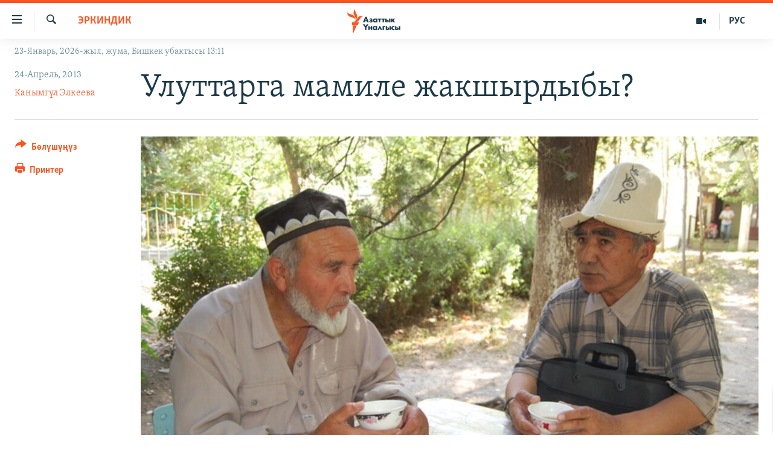

--- FILE ---
content_type: text/html; charset=utf-8
request_url: https://www.azattyk.org/a/kyrgyzstan_us_human_rights_round_table/24966829.html
body_size: 21884
content:

<!DOCTYPE html>
<html lang="ky" dir="ltr" class="no-js">
<head>
        <link rel="stylesheet" href="/Content/responsive/RFE/ky-KG/RFE-ky-KG.css?&amp;av=0.0.0.0&amp;cb=370">
<script src="https://tags.azattyk.org/rferl-pangea/prod/utag.sync.js"></script><script type='text/javascript' src='https://www.youtube.com/iframe_api' async></script>            <link rel="manifest" href="/manifest.json">
    <script type="text/javascript">
        //a general 'js' detection, must be on top level in <head>, due to CSS performance
        document.documentElement.className = "js";
        var cacheBuster = "370";
        var appBaseUrl = "/";
        var imgEnhancerBreakpoints = [0, 144, 256, 408, 650, 1023, 1597];
        var isLoggingEnabled = false;
        var isPreviewPage = false;
        var isLivePreviewPage = false;

        if (!isPreviewPage) {
            window.RFE = window.RFE || {};
            window.RFE.cacheEnabledByParam = window.location.href.indexOf('nocache=1') === -1;

            const url = new URL(window.location.href);
            const params = new URLSearchParams(url.search);

            // Remove the 'nocache' parameter
            params.delete('nocache');

            // Update the URL without the 'nocache' parameter
            url.search = params.toString();
            window.history.replaceState(null, '', url.toString());
        } else {
            window.addEventListener('load', function() {
                const links = window.document.links;
                for (let i = 0; i < links.length; i++) {
                    links[i].href = '#';
                    links[i].target = '_self';
                }
             })
        }

var pwaEnabled = false;        var swCacheDisabled;
    </script>
    <meta charset="utf-8" />

            <title>&#x423;&#x43B;&#x443;&#x442;&#x442;&#x430;&#x440;&#x433;&#x430; &#x43C;&#x430;&#x43C;&#x438;&#x43B;&#x435; &#x436;&#x430;&#x43A;&#x448;&#x44B;&#x440;&#x434;&#x44B;&#x431;&#x44B;?</title>
            <meta name="description" content="&#x410;&#x41A;&#x428; &#x41C;&#x430;&#x43C;&#x434;&#x435;&#x43F;&#x430;&#x440;&#x442;&#x430;&#x43C;&#x435;&#x43D;&#x442;&#x438;&#x43D;&#x438;&#x43D; &#x430;&#x434;&#x430;&#x43C; &#x443;&#x43A;&#x443;&#x43A;&#x442;&#x430;&#x440;&#x44B;&#x43D;&#x44B;&#x43D; &#x434;&#x4AF;&#x439;&#x43D;&#x4E9;&#x434;&#x4E9;&#x433;&#x4AF; &#x430;&#x431;&#x430;&#x43B;&#x44B; &#x431;&#x43E;&#x44E;&#x43D;&#x447;&#x430; &#x441;&#x43E;&#x4A3;&#x43A;&#x443; &#x43E;&#x442;&#x447;&#x435;&#x442;&#x443;&#x43D;&#x434;&#x430; &#x41A;&#x44B;&#x440;&#x433;&#x44B;&#x437;&#x441;&#x442;&#x430;&#x43D; &#x441;&#x44B;&#x43D;&#x434;&#x430;&#x43B;&#x430;&#x442;." />
                <meta name="keywords" content="Кыргызстан, Эркиндик, Арай көз чарай, Адам укуктары, этникалык, дискриминация, июнь окуясы" />
    <meta name="viewport" content="width=device-width, initial-scale=1.0" />


    <meta http-equiv="X-UA-Compatible" content="IE=edge" />

<meta name="robots" content="max-image-preview:large"><meta property="fb:pages" content="132515023525838" /> <meta name="yandex-verification" content="9f3418917dcb252c" />

        <link href="https://www.azattyk.org/a/kyrgyzstan_us_human_rights_round_table/24966829.html" rel="canonical" />

        <meta name="apple-mobile-web-app-title" content="&#x410;&#x437;&#x430;&#x442;&#x442;&#x44B;&#x43A;" />
        <meta name="apple-mobile-web-app-status-bar-style" content="black" />
            <meta name="apple-itunes-app" content="app-id=1521472502, app-argument=//24966829.ltr" />
            <meta property="fb:admins" content="&#x424;&#x435;&#x439;&#x441;&#x431;&#x443;&#x43A;&#x442;&#x430;&#x433;&#x44B; &#x441;&#x430;&#x43D;&#x430;&#x440;&#x438;&#x43F;&#x442;&#x438;&#x43A; &#x43A;&#x4E9;&#x440;&#x441;&#x4E9;&#x442;&#x43A;&#x4AF;&#x447;:" />
<meta content="&#x423;&#x43B;&#x443;&#x442;&#x442;&#x430;&#x440;&#x433;&#x430; &#x43C;&#x430;&#x43C;&#x438;&#x43B;&#x435; &#x436;&#x430;&#x43A;&#x448;&#x44B;&#x440;&#x434;&#x44B;&#x431;&#x44B;?" property="og:title"></meta>
<meta content="&#x410;&#x41A;&#x428; &#x41C;&#x430;&#x43C;&#x434;&#x435;&#x43F;&#x430;&#x440;&#x442;&#x430;&#x43C;&#x435;&#x43D;&#x442;&#x438;&#x43D;&#x438;&#x43D; &#x430;&#x434;&#x430;&#x43C; &#x443;&#x43A;&#x443;&#x43A;&#x442;&#x430;&#x440;&#x44B;&#x43D;&#x44B;&#x43D; &#x434;&#x4AF;&#x439;&#x43D;&#x4E9;&#x434;&#x4E9;&#x433;&#x4AF; &#x430;&#x431;&#x430;&#x43B;&#x44B; &#x431;&#x43E;&#x44E;&#x43D;&#x447;&#x430; &#x441;&#x43E;&#x4A3;&#x43A;&#x443; &#x43E;&#x442;&#x447;&#x435;&#x442;&#x443;&#x43D;&#x434;&#x430; &#x41A;&#x44B;&#x440;&#x433;&#x44B;&#x437;&#x441;&#x442;&#x430;&#x43D; &#x441;&#x44B;&#x43D;&#x434;&#x430;&#x43B;&#x430;&#x442;." property="og:description"></meta>
<meta content="article" property="og:type"></meta>
<meta content="https://www.azattyk.org/a/kyrgyzstan_us_human_rights_round_table/24966829.html" property="og:url"></meta>
<meta content="&#x410;&#x437;&#x430;&#x442;&#x442;&#x44B;&#x43A; &#x3A5;&#x43D;&#x430;&#x43B;&#x433;&#x44B;&#x441;&#x44B;" property="og:site_name"></meta>
<meta content="https://www.facebook.com/Azattyk.unalgysy" property="article:publisher"></meta>
<meta content="https://gdb.rferl.org/ded5c2a1-2054-469d-b86e-9249350ba0ae_w1200_h630.jpg" property="og:image"></meta>
<meta content="1200" property="og:image:width"></meta>
<meta content="630" property="og:image:height"></meta>
<meta content="460215691922613" property="fb:app_id"></meta>
<meta content="&#x41A;&#x430;&#x43D;&#x44B;&#x43C;&#x433;&#x4AF;&#x43B; &#x42D;&#x43B;&#x43A;&#x435;&#x435;&#x432;&#x430;" name="Author"></meta>
<meta content="summary_large_image" name="twitter:card"></meta>
<meta content="@Azattyk_Radiosu" name="twitter:site"></meta>
<meta content="https://gdb.rferl.org/ded5c2a1-2054-469d-b86e-9249350ba0ae_w1200_h630.jpg" name="twitter:image"></meta>
<meta content="&#x423;&#x43B;&#x443;&#x442;&#x442;&#x430;&#x440;&#x433;&#x430; &#x43C;&#x430;&#x43C;&#x438;&#x43B;&#x435; &#x436;&#x430;&#x43A;&#x448;&#x44B;&#x440;&#x434;&#x44B;&#x431;&#x44B;?" name="twitter:title"></meta>
<meta content="&#x410;&#x41A;&#x428; &#x41C;&#x430;&#x43C;&#x434;&#x435;&#x43F;&#x430;&#x440;&#x442;&#x430;&#x43C;&#x435;&#x43D;&#x442;&#x438;&#x43D;&#x438;&#x43D; &#x430;&#x434;&#x430;&#x43C; &#x443;&#x43A;&#x443;&#x43A;&#x442;&#x430;&#x440;&#x44B;&#x43D;&#x44B;&#x43D; &#x434;&#x4AF;&#x439;&#x43D;&#x4E9;&#x434;&#x4E9;&#x433;&#x4AF; &#x430;&#x431;&#x430;&#x43B;&#x44B; &#x431;&#x43E;&#x44E;&#x43D;&#x447;&#x430; &#x441;&#x43E;&#x4A3;&#x43A;&#x443; &#x43E;&#x442;&#x447;&#x435;&#x442;&#x443;&#x43D;&#x434;&#x430; &#x41A;&#x44B;&#x440;&#x433;&#x44B;&#x437;&#x441;&#x442;&#x430;&#x43D; &#x441;&#x44B;&#x43D;&#x434;&#x430;&#x43B;&#x430;&#x442;." name="twitter:description"></meta>
                    <link rel="amphtml" href="https://www.azattyk.org/amp/kyrgyzstan_us_human_rights_round_table/24966829.html" />
<script type="application/ld+json">{"articleSection":"Эркиндик","isAccessibleForFree":true,"headline":"Улуттарга мамиле жакшырдыбы?","inLanguage":"ky-KG","keywords":"Кыргызстан, Эркиндик, Арай көз чарай, Адам укуктары, этникалык, дискриминация, июнь окуясы","author":{"@type":"Person","url":"https://www.azattyk.org/author/канымгүл-элкеева/vkbpp","description":"\u0022Азаттыктын\u0022 Бишкектеги журналисти.","image":{"@type":"ImageObject","url":"https://gdb.rferl.org/bc034ccc-fafc-4c14-967d-08ddfa9b85de.jpg"},"name":"Канымгүл Элкеева"},"datePublished":"2013-04-24 07:26:46Z","dateModified":"2013-04-28 14:39:46Z","publisher":{"logo":{"width":512,"height":220,"@type":"ImageObject","url":"https://www.azattyk.org/Content/responsive/RFE/ky-KG/img/logo.png"},"@type":"NewsMediaOrganization","url":"https://www.azattyk.org","sameAs":["https://www.facebook.com/azattyk.org","https://twitter.com/Azattyk_Radiosu","https://www.youtube.com/user/AzattykUnalgysy","https://telegram.me/Azattyk_radiosu","https://soundcloud.com/azattyk-audio","https://www.instagram.com/azattyk.kg/","https://www.whatsapp.com/channel/0029VaEfXksHbFV2MNnL1I3E","https://www.whatsapp.com/channel/0029VaEfXksHbFV2MNnL1I3E"],"name":"Азаттык Үналгысы | Кыргызстан: видео, фото, кабарлар","alternateName":""},"@context":"https://schema.org","@type":"NewsArticle","mainEntityOfPage":"https://www.azattyk.org/a/kyrgyzstan_us_human_rights_round_table/24966829.html","url":"https://www.azattyk.org/a/kyrgyzstan_us_human_rights_round_table/24966829.html","description":"АКШ Мамдепартаментинин адам укуктарынын дүйнөдөгү абалы боюнча соңку отчетунда Кыргызстан сындалат.","image":{"width":1080,"height":608,"@type":"ImageObject","url":"https://gdb.rferl.org/ded5c2a1-2054-469d-b86e-9249350ba0ae_w1080_h608.jpg"},"name":"Улуттарга мамиле жакшырдыбы?"}</script>
    <script src="/Scripts/responsive/infographics.bundle.min.js?&amp;av=0.0.0.0&amp;cb=370"></script>
        <script src="/Scripts/responsive/dollardom.min.js?&amp;av=0.0.0.0&amp;cb=370"></script>
        <script src="/Scripts/responsive/modules/commons.js?&amp;av=0.0.0.0&amp;cb=370"></script>
        <script src="/Scripts/responsive/modules/app_code.js?&amp;av=0.0.0.0&amp;cb=370"></script>

        <link rel="icon" type="image/svg+xml" href="/Content/responsive/RFE/img/webApp/favicon.svg" />
        <link rel="alternate icon" href="/Content/responsive/RFE/img/webApp/favicon.ico" />
            <link rel="mask-icon" color="#ea6903" href="/Content/responsive/RFE/img/webApp/favicon_safari.svg" />
        <link rel="apple-touch-icon" sizes="152x152" href="/Content/responsive/RFE/img/webApp/ico-152x152.png" />
        <link rel="apple-touch-icon" sizes="144x144" href="/Content/responsive/RFE/img/webApp/ico-144x144.png" />
        <link rel="apple-touch-icon" sizes="114x114" href="/Content/responsive/RFE/img/webApp/ico-114x114.png" />
        <link rel="apple-touch-icon" sizes="72x72" href="/Content/responsive/RFE/img/webApp/ico-72x72.png" />
        <link rel="apple-touch-icon-precomposed" href="/Content/responsive/RFE/img/webApp/ico-57x57.png" />
        <link rel="icon" sizes="192x192" href="/Content/responsive/RFE/img/webApp/ico-192x192.png" />
        <link rel="icon" sizes="128x128" href="/Content/responsive/RFE/img/webApp/ico-128x128.png" />
        <meta name="msapplication-TileColor" content="#ffffff" />
        <meta name="msapplication-TileImage" content="/Content/responsive/RFE/img/webApp/ico-144x144.png" />
                <link rel="preload" href="/Content/responsive/fonts/Skolar-Lt_Cyrl_v2.4.woff" type="font/woff" as="font" crossorigin="anonymous" />
    <link rel="alternate" type="application/rss+xml" title="RFE/RL - Top Stories [RSS]" href="/api/" />
    <link rel="sitemap" type="application/rss+xml" href="/sitemap.xml" />
    
    



</head>
<body class=" nav-no-loaded cc_theme pg-article print-lay-article js-category-to-nav nojs-images date-time-enabled">
        <script type="text/javascript" >
            var analyticsData = {url:"https://www.azattyk.org/a/kyrgyzstan_us_human_rights_round_table/24966829.html",property_id:"419",article_uid:"24966829",page_title:"Улуттарга мамиле жакшырдыбы?",page_type:"article",content_type:"article",subcontent_type:"article",last_modified:"2013-04-28 14:39:46Z",pub_datetime:"2013-04-24 07:26:46Z",pub_year:"2013",pub_month:"04",pub_day:"24",pub_hour:"07",pub_weekday:"Wednesday",section:"эркиндик",english_section:"ky_human_rights",byline:"Канымгүл Элкеева",categories:"ky-kyrgyzstan,ky_human_rights,round-table,human-rights",tags:"этникалык;дискриминация;июнь окуясы",domain:"www.azattyk.org",language:"Kyrgyz",language_service:"RFERL Kyrgyz",platform:"web",copied:"no",copied_article:"",copied_title:"",runs_js:"Yes",cms_release:"8.44.0.0.370",enviro_type:"prod",slug:"kyrgyzstan_us_human_rights_round_table",entity:"RFE",short_language_service:"KYR",platform_short:"W",page_name:"Улуттарга мамиле жакшырдыбы?"};
        </script>
<noscript><iframe src="https://www.googletagmanager.com/ns.html?id=GTM-WXZBPZ" height="0" width="0" style="display:none;visibility:hidden"></iframe></noscript>        <script type="text/javascript" data-cookiecategory="analytics">
            var gtmEventObject = Object.assign({}, analyticsData, {event: 'page_meta_ready'});window.dataLayer = window.dataLayer || [];window.dataLayer.push(gtmEventObject);
            if (top.location === self.location) { //if not inside of an IFrame
                 var renderGtm = "true";
                 if (renderGtm === "true") {
            (function(w,d,s,l,i){w[l]=w[l]||[];w[l].push({'gtm.start':new Date().getTime(),event:'gtm.js'});var f=d.getElementsByTagName(s)[0],j=d.createElement(s),dl=l!='dataLayer'?'&l='+l:'';j.async=true;j.src='//www.googletagmanager.com/gtm.js?id='+i+dl;f.parentNode.insertBefore(j,f);})(window,document,'script','dataLayer','GTM-WXZBPZ');
                 }
            }
        </script>
        <!--Analytics tag js version start-->
            <script type="text/javascript" data-cookiecategory="analytics">
                var utag_data = Object.assign({}, analyticsData, {});
if(typeof(TealiumTagFrom)==='function' && typeof(TealiumTagSearchKeyword)==='function') {
var utag_from=TealiumTagFrom();var utag_searchKeyword=TealiumTagSearchKeyword();
if(utag_searchKeyword!=null && utag_searchKeyword!=='' && utag_data["search_keyword"]==null) utag_data["search_keyword"]=utag_searchKeyword;if(utag_from!=null && utag_from!=='') utag_data["from"]=TealiumTagFrom();}
                if(window.top!== window.self&&utag_data.page_type==="snippet"){utag_data.page_type = 'iframe';}
                try{if(window.top!==window.self&&window.self.location.hostname===window.top.location.hostname){utag_data.platform = 'self-embed';utag_data.platform_short = 'se';}}catch(e){if(window.top!==window.self&&window.self.location.search.includes("platformType=self-embed")){utag_data.platform = 'cross-promo';utag_data.platform_short = 'cp';}}
                (function(a,b,c,d){    a="https://tags.azattyk.org/rferl-pangea/prod/utag.js";    b=document;c="script";d=b.createElement(c);d.src=a;d.type="text/java"+c;d.async=true;    a=b.getElementsByTagName(c)[0];a.parentNode.insertBefore(d,a);    })();
            </script>
        <!--Analytics tag js version end-->
<!-- Analytics tag management NoScript -->
<noscript>
<img style="position: absolute; border: none;" src="https://ssc.azattyk.org/b/ss/bbgprod,bbgentityrferl/1/G.4--NS/1732840676?pageName=rfe%3akyr%3aw%3aarticle%3a%d0%a3%d0%bb%d1%83%d1%82%d1%82%d0%b0%d1%80%d0%b3%d0%b0%20%d0%bc%d0%b0%d0%bc%d0%b8%d0%bb%d0%b5%20%d0%b6%d0%b0%d0%ba%d1%88%d1%8b%d1%80%d0%b4%d1%8b%d0%b1%d1%8b%3f&amp;c6=%d0%a3%d0%bb%d1%83%d1%82%d1%82%d0%b0%d1%80%d0%b3%d0%b0%20%d0%bc%d0%b0%d0%bc%d0%b8%d0%bb%d0%b5%20%d0%b6%d0%b0%d0%ba%d1%88%d1%8b%d1%80%d0%b4%d1%8b%d0%b1%d1%8b%3f&amp;v36=8.44.0.0.370&amp;v6=D=c6&amp;g=https%3a%2f%2fwww.azattyk.org%2fa%2fkyrgyzstan_us_human_rights_round_table%2f24966829.html&amp;c1=D=g&amp;v1=D=g&amp;events=event1,event52&amp;c16=rferl%20kyrgyz&amp;v16=D=c16&amp;c5=ky_human_rights&amp;v5=D=c5&amp;ch=%d0%ad%d1%80%d0%ba%d0%b8%d0%bd%d0%b4%d0%b8%d0%ba&amp;c15=kyrgyz&amp;v15=D=c15&amp;c4=article&amp;v4=D=c4&amp;c14=24966829&amp;v14=D=c14&amp;v20=no&amp;c17=web&amp;v17=D=c17&amp;mcorgid=518abc7455e462b97f000101%40adobeorg&amp;server=www.azattyk.org&amp;pageType=D=c4&amp;ns=bbg&amp;v29=D=server&amp;v25=rfe&amp;v30=419&amp;v105=D=User-Agent " alt="analytics" width="1" height="1" /></noscript>
<!-- End of Analytics tag management NoScript -->


        <!--*** Accessibility links - For ScreenReaders only ***-->
        <section>
            <div class="sr-only">
                <h2>&#x41B;&#x438;&#x43D;&#x43A;&#x442;&#x435;&#x440; </h2>
                <ul>
                    <li><a href="#content" data-disable-smooth-scroll="1">&#x41C;&#x430;&#x437;&#x43C;&#x443;&#x43D;&#x433;&#x430; &#x4E9;&#x442;&#x4AF;&#x4A3;&#x4AF;&#x437;</a></li>
                    <li><a href="#navigation" data-disable-smooth-scroll="1">&#x41D;&#x430;&#x432;&#x438;&#x433;&#x430;&#x446;&#x438;&#x44F;&#x433;&#x430; &#x4E9;&#x442;&#x4AF;&#x4A3;&#x4AF;&#x437;</a></li>
                    <li><a href="#txtHeaderSearch" data-disable-smooth-scroll="1">&#x418;&#x437;&#x434;&#x4E9;&#x4E9;&#x433;&#x4E9; &#x441;&#x430;&#x43B;&#x44B;&#x4A3;&#x44B;&#x437;</a></li>
                </ul>
            </div>
        </section>
    




<div dir="ltr">
    <div id="page">
            <aside>

<div class="c-lightbox overlay-modal">
    <div class="c-lightbox__intro">
        <h2 class="c-lightbox__intro-title"></h2>
        <button class="btn btn--rounded c-lightbox__btn c-lightbox__intro-next" title="&#x410;&#x43B;&#x434;&#x44B;&#x433;&#x430;">
            <span class="ico ico--rounded ico-chevron-forward"></span>
            <span class="sr-only">&#x410;&#x43B;&#x434;&#x44B;&#x433;&#x430;</span>
        </button>
    </div>
    <div class="c-lightbox__nav">
        <button class="btn btn--rounded c-lightbox__btn c-lightbox__btn--close" title="&#x416;&#x430;&#x431;&#x443;&#x443;">
            <span class="ico ico--rounded ico-close"></span>
            <span class="sr-only">&#x416;&#x430;&#x431;&#x443;&#x443;</span>
        </button>
        <button class="btn btn--rounded c-lightbox__btn c-lightbox__btn--prev" title="&#x410;&#x440;&#x442;&#x43A;&#x430;">
            <span class="ico ico--rounded ico-chevron-backward"></span>
            <span class="sr-only">&#x410;&#x440;&#x442;&#x43A;&#x430;</span>
        </button>
        <button class="btn btn--rounded c-lightbox__btn c-lightbox__btn--next" title="&#x410;&#x43B;&#x434;&#x44B;&#x433;&#x430;">
            <span class="ico ico--rounded ico-chevron-forward"></span>
            <span class="sr-only">&#x410;&#x43B;&#x434;&#x44B;&#x433;&#x430;</span>
        </button>
    </div>
    <div class="c-lightbox__content-wrap">
        <figure class="c-lightbox__content">
            <span class="c-spinner c-spinner--lightbox">
                <img src="/Content/responsive/img/player-spinner.png"
                     alt="please wait"
                     title="please wait" />
            </span>
            <div class="c-lightbox__img">
                <div class="thumb">
                    <img src="" alt="" />
                </div>
            </div>
            <figcaption>
                <div class="c-lightbox__info c-lightbox__info--foot">
                    <span class="c-lightbox__counter"></span>
                    <span class="caption c-lightbox__caption"></span>
                </div>
            </figcaption>
        </figure>
    </div>
    <div class="hidden">
        <div class="content-advisory__box content-advisory__box--lightbox">
            <span class="content-advisory__box-text">&#x421;&#x4AF;&#x440;&#x4E9;&#x442; &#x430;&#x439;&#x440;&#x44B;&#x43C; &#x43E;&#x43A;&#x443;&#x440;&#x43C;&#x430;&#x43D;&#x434;&#x430;&#x440; &#x4AF;&#x447;&#x4AF;&#x43D; &#x4AF;&#x440;&#x4E9;&#x439; &#x443;&#x447;&#x443;&#x440;&#x433;&#x430;&#x43D; &#x43C;&#x430;&#x430;&#x43D;&#x430;&#x439; &#x436;&#x430;&#x440;&#x430;&#x442;&#x44B;&#x448;&#x44B; &#x43C;&#x4AF;&#x43C;&#x43A;&#x4AF;&#x43D;</span>
            <button class="btn btn--transparent content-advisory__box-btn m-t-md" value="text" type="button">
                <span class="btn__text">
                    &#x431;&#x430;&#x441;&#x44B;&#x43F; &#x43A;&#x4E9;&#x440;&#x4AF;&#x4A3;&#x4AF;&#x437;
                </span>
            </button>
        </div>
    </div>
</div>

<div class="print-dialogue">
    <div class="container">
        <h3 class="print-dialogue__title section-head">&#x41F;&#x440;&#x438;&#x43D;&#x442;&#x435;&#x440;&#x434;&#x435;&#x43D; &#x447;&#x44B;&#x433;&#x430;&#x440;&#x443;&#x443;:</h3>
        <div class="print-dialogue__opts">
            <ul class="print-dialogue__opt-group">
                <li class="form__group form__group--checkbox">
                    <input class="form__check " id="checkboxImages" name="checkboxImages" type="checkbox" checked="checked" />
                    <label for="checkboxImages" class="form__label m-t-md">&#x421;&#x4AF;&#x440;&#x4E9;&#x442;&#x442;&#x4E9;&#x440;</label>
                </li>
                <li class="form__group form__group--checkbox">
                    <input class="form__check " id="checkboxMultimedia" name="checkboxMultimedia" type="checkbox" checked="checked" />
                    <label for="checkboxMultimedia" class="form__label m-t-md">Multimedia</label>
                </li>
            </ul>
            <ul class="print-dialogue__opt-group">
                <li class="form__group form__group--checkbox">
                    <input class="form__check " id="checkboxEmbedded" name="checkboxEmbedded" type="checkbox" checked="checked" />
                    <label for="checkboxEmbedded" class="form__label m-t-md">&#x422;&#x438;&#x440;&#x43A;&#x435;&#x43B;&#x433;&#x435;&#x43D; &#x43C;&#x430;&#x437;&#x43C;&#x443;&#x43D;</label>
                </li>
                <li class="hidden">
                    <input class="form__check " id="checkboxComments" name="checkboxComments" type="checkbox" />
                    <label for="checkboxComments" class="form__label m-t-md">&#x41A;&#x43E;&#x43C;&#x43C;&#x435;&#x43D;&#x442;&#x430;&#x440;&#x438;&#x439;&#x43B;&#x435;&#x440;</label>
                </li>
            </ul>
        </div>
        <div class="print-dialogue__buttons">
            <button class="btn  btn--secondary close-button" type="button" title="&#x411;&#x430;&#x448; &#x442;&#x430;&#x440;&#x442;&#x443;&#x443;">
                <span class="btn__text ">&#x411;&#x430;&#x448; &#x442;&#x430;&#x440;&#x442;&#x443;&#x443;</span>
            </button>
            <button class="btn  btn-cust-print m-l-sm" type="button" title="&#x41F;&#x440;&#x438;&#x43D;&#x442;&#x435;&#x440;">
                <span class="btn__text ">&#x41F;&#x440;&#x438;&#x43D;&#x442;&#x435;&#x440;</span>
            </button>
        </div>
    </div>
</div>                
<div class="ctc-message pos-fix">
    <div class="ctc-message__inner">&#x428;&#x438;&#x43B;&#x442;&#x435;&#x43C;&#x435; &#x43A;&#x4E9;&#x447;&#x4AF;&#x440;&#x4AF;&#x43B;&#x434;&#x4AF;</div>
</div>
            </aside>

<div class="hdr-20 hdr-20--big">
    <div class="hdr-20__inner">
        <div class="hdr-20__max pos-rel">
            <div class="hdr-20__side hdr-20__side--primary d-flex">
                <label data-for="main-menu-ctrl" data-switcher-trigger="true" data-switch-target="main-menu-ctrl" class="burger hdr-trigger pos-rel trans-trigger" data-trans-evt="click" data-trans-id="menu">
                    <span class="ico ico-close hdr-trigger__ico hdr-trigger__ico--close burger__ico burger__ico--close"></span>
                    <span class="ico ico-menu hdr-trigger__ico hdr-trigger__ico--open burger__ico burger__ico--open"></span>
                </label>
                <div class="menu-pnl pos-fix trans-target" data-switch-target="main-menu-ctrl" data-trans-id="menu">
                    <div class="menu-pnl__inner">
                        <nav class="main-nav menu-pnl__item menu-pnl__item--first">
                            <ul class="main-nav__list accordeon" data-analytics-tales="false" data-promo-name="link" data-location-name="nav,secnav">
                                

        <li class="main-nav__item">
            <a class="main-nav__item-name main-nav__item-name--link" href="/news" title="&#x416;&#x430;&#x4A3;&#x44B;&#x43B;&#x44B;&#x43A;&#x442;&#x430;&#x440;" data-item-name="ky-news" >&#x416;&#x430;&#x4A3;&#x44B;&#x43B;&#x44B;&#x43A;&#x442;&#x430;&#x440;</a>
        </li>

        <li class="main-nav__item accordeon__item" data-switch-target="menu-item-960">
            <label class="main-nav__item-name main-nav__item-name--label accordeon__control-label" data-switcher-trigger="true" data-for="menu-item-960">
                &#x41A;&#x44B;&#x440;&#x433;&#x44B;&#x437;&#x441;&#x442;&#x430;&#x43D;
                <span class="ico ico-chevron-down main-nav__chev"></span>
            </label>
            <div class="main-nav__sub-list">
                
    <a class="main-nav__item-name main-nav__item-name--link main-nav__item-name--sub" href="/Kyrgyzstan" title="&#x41A;&#x44B;&#x440;&#x433;&#x44B;&#x437;&#x441;&#x442;&#x430;&#x43D;" data-item-name="kyrgyzstan" >&#x41A;&#x44B;&#x440;&#x433;&#x44B;&#x437;&#x441;&#x442;&#x430;&#x43D;</a>

    <a class="main-nav__item-name main-nav__item-name--link main-nav__item-name--sub" href="/politics" title="&#x421;&#x430;&#x44F;&#x441;&#x430;&#x442;" data-item-name="saiasat" >&#x421;&#x430;&#x44F;&#x441;&#x430;&#x442;</a>

    <a class="main-nav__item-name main-nav__item-name--link main-nav__item-name--sub" href="/economics" title="&#x42D;&#x43A;&#x43E;&#x43D;&#x43E;&#x43C;&#x438;&#x43A;&#x430;" data-item-name="ky-economy" >&#x42D;&#x43A;&#x43E;&#x43D;&#x43E;&#x43C;&#x438;&#x43A;&#x430;</a>

    <a class="main-nav__item-name main-nav__item-name--link main-nav__item-name--sub" href="/culture" title="&#x43C;&#x430;&#x434;&#x430;&#x43D;&#x438;&#x44F;&#x442;" data-item-name="ky-culture" >&#x43C;&#x430;&#x434;&#x430;&#x43D;&#x438;&#x44F;&#x442;</a>

            </div>
        </li>

        <li class="main-nav__item accordeon__item" data-switch-target="menu-item-1030">
            <label class="main-nav__item-name main-nav__item-name--label accordeon__control-label" data-switcher-trigger="true" data-for="menu-item-1030">
                &#x414;&#x4AF;&#x439;&#x43D;&#x4E9;
                <span class="ico ico-chevron-down main-nav__chev"></span>
            </label>
            <div class="main-nav__sub-list">
                
    <a class="main-nav__item-name main-nav__item-name--link main-nav__item-name--sub" href="/world" title="&#x414;&#x4AF;&#x439;&#x43D;&#x4E9;" data-item-name="ky-world" >&#x414;&#x4AF;&#x439;&#x43D;&#x4E9;</a>

    <a class="main-nav__item-name main-nav__item-name--link main-nav__item-name--sub" href="/central-asia" title="&#x411;&#x43E;&#x440;&#x431;&#x43E;&#x440; &#x410;&#x437;&#x438;&#x44F;" data-item-name="ky-central_asia" >&#x411;&#x43E;&#x440;&#x431;&#x43E;&#x440; &#x410;&#x437;&#x438;&#x44F;</a>

            </div>
        </li>

        <li class="main-nav__item">
            <a class="main-nav__item-name main-nav__item-name--link" href="/p/8776.html" title="&#x423;&#x43A;&#x440;&#x430;&#x438;&#x43D;&#x430;" data-item-name="war-in-ukraine" >&#x423;&#x43A;&#x440;&#x430;&#x438;&#x43D;&#x430;</a>
        </li>

        <li class="main-nav__item">
            <a class="main-nav__item-name main-nav__item-name--link" href="/investigation" title="&#x410;&#x442;&#x430;&#x439;&#x44B;&#x43D; &#x438;&#x43B;&#x438;&#x43A;&#x442;&#x4E9;&#x4E9;" data-item-name="ky-special-investiagiton" >&#x410;&#x442;&#x430;&#x439;&#x44B;&#x43D; &#x438;&#x43B;&#x438;&#x43A;&#x442;&#x4E9;&#x4E9;</a>
        </li>

        <li class="main-nav__item accordeon__item" data-switch-target="menu-item-2922">
            <label class="main-nav__item-name main-nav__item-name--label accordeon__control-label" data-switcher-trigger="true" data-for="menu-item-2922">
                &#x422;&#x412; &#x43F;&#x440;&#x43E;&#x433;&#x440;&#x430;&#x43C;&#x43C;&#x430;&#x43B;&#x430;&#x440;
                <span class="ico ico-chevron-down main-nav__chev"></span>
            </label>
            <div class="main-nav__sub-list">
                
    <a class="main-nav__item-name main-nav__item-name--link main-nav__item-name--sub" href="/z/17386" title="&#x411;&#x4AF;&#x433;&#x4AF;&#x43D; &#x410;&#x437;&#x430;&#x442;&#x442;&#x44B;&#x43A;&#x442;&#x430;" data-item-name="world-news" >&#x411;&#x4AF;&#x433;&#x4AF;&#x43D; &#x410;&#x437;&#x430;&#x442;&#x442;&#x44B;&#x43A;&#x442;&#x430;</a>

    <a class="main-nav__item-name main-nav__item-name--link main-nav__item-name--sub" href="/ExpertterTV" title="&#x42D;&#x43A;&#x441;&#x43F;&#x435;&#x440;&#x442;&#x442;&#x435;&#x440; &#x442;&#x430;&#x43B;&#x434;&#x430;&#x439;&#x442;" data-item-name="experts_analyze" >&#x42D;&#x43A;&#x441;&#x43F;&#x435;&#x440;&#x442;&#x442;&#x435;&#x440; &#x442;&#x430;&#x43B;&#x434;&#x430;&#x439;&#x442;</a>

    <a class="main-nav__item-name main-nav__item-name--link main-nav__item-name--sub" href="/DuinoTV" title="&#x411;&#x438;&#x437; &#x436;&#x430;&#x43D;&#x430; &#x434;&#x4AF;&#x439;&#x43D;&#x4E9;" data-item-name="world-and-us-tv" >&#x411;&#x438;&#x437; &#x436;&#x430;&#x43D;&#x430; &#x434;&#x4AF;&#x439;&#x43D;&#x4E9;</a>

    <a class="main-nav__item-name main-nav__item-name--link main-nav__item-name--sub" href="/DanisteTV" title="&#x414;&#x430;&#x43D;&#x438;&#x441;&#x442;&#x435;" data-item-name="daniste" >&#x414;&#x430;&#x43D;&#x438;&#x441;&#x442;&#x435;</a>

    <a class="main-nav__item-name main-nav__item-name--link main-nav__item-name--sub" href="/EjeSingdiTV" title="&#x42D;&#x436;&#x435;-&#x441;&#x438;&#x4A3;&#x434;&#x438;&#x43B;&#x435;&#x440;" data-item-name="sisterhood" >&#x42D;&#x436;&#x435;-&#x441;&#x438;&#x4A3;&#x434;&#x438;&#x43B;&#x435;&#x440;</a>

    <a class="main-nav__item-name main-nav__item-name--link main-nav__item-name--sub" href="/PlusTV" title="&#x410;&#x437;&#x430;&#x442;&#x442;&#x44B;&#x43A;&#x2B;" data-item-name="Azattyk_plus_TV" >&#x410;&#x437;&#x430;&#x442;&#x442;&#x44B;&#x43A;&#x2B;</a>

    <a class="main-nav__item-name main-nav__item-name--link main-nav__item-name--sub" href="/YngaisyzTV" title="&#x42B;&#x4A3;&#x433;&#x430;&#x439;&#x441;&#x44B;&#x437; &#x441;&#x443;&#x440;&#x43E;&#x43E;&#x43B;&#x43E;&#x440;" data-item-name="Inconvenient__Questions_tv" >&#x42B;&#x4A3;&#x433;&#x430;&#x439;&#x441;&#x44B;&#x437; &#x441;&#x443;&#x440;&#x43E;&#x43E;&#x43B;&#x43E;&#x440;</a>

            </div>
        </li>

        <li class="main-nav__item">
            <a class="main-nav__item-name main-nav__item-name--link" href="/p/7880.html" title="&#x41F;&#x43E;&#x434;&#x43A;&#x430;&#x441;&#x442;" data-item-name="azattyk-podcast" >&#x41F;&#x43E;&#x434;&#x43A;&#x430;&#x441;&#x442;</a>
        </li>

        <li class="main-nav__item">
            <a class="main-nav__item-name main-nav__item-name--link" href="/opinions" title="&#x4E8;&#x437;&#x433;&#x4E9;&#x447;&#x4E9; &#x43F;&#x438;&#x43A;&#x438;&#x440;" data-item-name="blog--minsanat" >&#x4E8;&#x437;&#x433;&#x4E9;&#x447;&#x4E9; &#x43F;&#x438;&#x43A;&#x438;&#x440;</a>
        </li>



                            </ul>
                        </nav>
                        

<div class="menu-pnl__item">
        <a href="https://rus.azattyk.org" class="menu-pnl__item-link" alt="&#x420;&#x443;&#x441;&#x441;&#x43A;&#x438;&#x439;">&#x420;&#x443;&#x441;&#x441;&#x43A;&#x438;&#x439;</a>
</div>


                        
                            <div class="menu-pnl__item menu-pnl__item--social">
                                    <h5 class="menu-pnl__sub-head">&#x41E;&#x43D;&#x43B;&#x430;&#x439;&#x43D; &#x448;&#x435;&#x440;&#x438;&#x43D;&#x435;</h5>

        <a href="https://www.facebook.com/azattyk.org" title="&#x424;&#x435;&#x439;&#x441;&#x431;&#x443;&#x43A;&#x442;&#x430;&#x43D; &#x43A;&#x430;&#x440;&#x430;&#x4A3;&#x44B;&#x437;" data-analytics-text="follow_on_facebook" class="btn btn--rounded btn--social-inverted menu-pnl__btn js-social-btn btn-facebook"  target="_blank" rel="noopener">
            <span class="ico ico-facebook-alt ico--rounded"></span>
        </a>


        <a href="https://www.youtube.com/user/AzattykUnalgysy" title="&#x42E;&#x442;&#x443;&#x431;&#x434;&#x430;&#x43D; &#x43A;&#x4E9;&#x440;&#x4AF;&#x4A3;&#x4AF;&#x437;" data-analytics-text="follow_on_youtube" class="btn btn--rounded btn--social-inverted menu-pnl__btn js-social-btn btn-youtube"  target="_blank" rel="noopener">
            <span class="ico ico-youtube ico--rounded"></span>
        </a>


        <a href="https://twitter.com/Azattyk_Radiosu" title="&#x422;&#x432;&#x438;&#x442;&#x442;&#x435;&#x440;&#x434;&#x435;&#x43D; &#x43A;&#x430;&#x440;&#x430;&#x4A3;&#x44B;&#x437;" data-analytics-text="follow_on_twitter" class="btn btn--rounded btn--social-inverted menu-pnl__btn js-social-btn btn-twitter"  target="_blank" rel="noopener">
            <span class="ico ico-twitter ico--rounded"></span>
        </a>


        <a href="https://www.instagram.com/azattyk.kg/" title="&#x418;&#x43D;&#x441;&#x442;&#x430;&#x433;&#x440;&#x430;&#x43C;&#x434;&#x430;&#x43D; &#x43A;&#x4E9;&#x440;&#x4AF;&#x4A3;&#x4AF;&#x437;" data-analytics-text="follow_on_instagram" class="btn btn--rounded btn--social-inverted menu-pnl__btn js-social-btn btn-instagram"  target="_blank" rel="noopener">
            <span class="ico ico-instagram ico--rounded"></span>
        </a>


        <a href="https://telegram.me/Azattyk_radiosu" title="&#x422;&#x435;&#x43B;&#x435;&#x433;&#x440;&#x430;&#x43C;&#x434;&#x430;&#x43D; &#x43E;&#x43A;&#x443;&#x4A3;&#x443;&#x437;" data-analytics-text="follow_on_telegram" class="btn btn--rounded btn--social-inverted menu-pnl__btn js-social-btn btn-telegram"  target="_blank" rel="noopener">
            <span class="ico ico-telegram ico--rounded"></span>
        </a>


        <a href="https://news.google.com/publications/CAAqBwgKMMH4gQIwvrcX?hl=ru&amp; " title="Google News &#x430;&#x440;&#x43A;&#x44B;&#x43B;&#x443;&#x443; &#x43E;&#x43A;&#x443;&#x4A3;&#x443;&#x437;" data-analytics-text="follow_on_google_news" class="btn btn--rounded btn--social-inverted menu-pnl__btn js-social-btn btn-g-news"  target="_blank" rel="noopener">
            <span class="ico ico-google-news ico--rounded"></span>
        </a>


        <a href="https://www.whatsapp.com/channel/0029VaEfXksHbFV2MNnL1I3E" title="Follow on WhatsApp" data-analytics-text="follow_on_whatsapp" class="btn btn--rounded btn--social-inverted menu-pnl__btn js-social-btn btn-whatsapp visible-xs-inline-block visible-sm-inline-block"  target="_blank" rel="noopener">
            <span class="ico ico-whatsapp ico--rounded"></span>
        </a>


        <a href="https://www.whatsapp.com/channel/0029VaEfXksHbFV2MNnL1I3E" title="Follow on WhatsApp" data-analytics-text="follow_on_whatsapp_desktop" class="btn btn--rounded btn--social-inverted menu-pnl__btn js-social-btn btn-whatsapp visible-md-inline-block visible-lg-inline-block"  target="_blank" rel="noopener">
            <span class="ico ico-whatsapp ico--rounded"></span>
        </a>

                            </div>
                            <div class="menu-pnl__item">
                                <a href="/navigation/allsites" class="menu-pnl__item-link">
                                    <span class="ico ico-languages "></span>
                                    &#x42D;&#x415;/&#x410;&#x420;&#x43D;&#x443;&#x43D; &#x431;&#x430;&#x440;&#x434;&#x44B;&#x43A; &#x441;&#x430;&#x439;&#x442;&#x442;&#x430;&#x440;&#x44B; 
                                </a>
                            </div>
                    </div>
                </div>
                <label data-for="top-search-ctrl" data-switcher-trigger="true" data-switch-target="top-search-ctrl" class="top-srch-trigger hdr-trigger">
                    <span class="ico ico-close hdr-trigger__ico hdr-trigger__ico--close top-srch-trigger__ico top-srch-trigger__ico--close"></span>
                    <span class="ico ico-search hdr-trigger__ico hdr-trigger__ico--open top-srch-trigger__ico top-srch-trigger__ico--open"></span>
                </label>
                <div class="srch-top srch-top--in-header" data-switch-target="top-search-ctrl">
                    <div class="container">
                        
<form action="/s" class="srch-top__form srch-top__form--in-header" id="form-topSearchHeader" method="get" role="search">    <label for="txtHeaderSearch" class="sr-only">&#x418;&#x437;&#x434;&#x4E9;&#x4E9;</label>
    <input type="text" id="txtHeaderSearch" name="k" placeholder="&#x422;&#x435;&#x43A;&#x441;&#x442; &#x438;&#x437;&#x434;&#x4E9;&#x4E9;" accesskey="s" value="" class="srch-top__input analyticstag-event" onkeydown="if (event.keyCode === 13) { FireAnalyticsTagEventOnSearch('search', $dom.get('#txtHeaderSearch')[0].value) }" />
    <button title="&#x418;&#x437;&#x434;&#x4E9;&#x4E9;" type="submit" class="btn btn--top-srch analyticstag-event" onclick="FireAnalyticsTagEventOnSearch('search', $dom.get('#txtHeaderSearch')[0].value) ">
        <span class="ico ico-search"></span>
    </button>
</form>
                    </div>
                </div>
                <a href="/" class="main-logo-link">
                    <img src="/Content/responsive/RFE/ky-KG/img/logo-compact.svg" class="main-logo main-logo--comp" alt="site logo">
                        <img src="/Content/responsive/RFE/ky-KG/img/logo.svg" class="main-logo main-logo--big" alt="site logo">
                </a>
            </div>
            <div class="hdr-20__side hdr-20__side--secondary d-flex">
                

    <a href="https://rus.azattyk.org" title="&#x420;&#x423;&#x421;" class="hdr-20__secondary-item hdr-20__secondary-item--lang" data-item-name="satellite">
        
&#x420;&#x423;&#x421;
    </a>

    <a href="/programs/tv" title="&#x422;&#x412; &#x43F;&#x440;&#x43E;&#x433;&#x440;&#x430;&#x43C;&#x43C;&#x430;&#x43B;&#x430;&#x440;" class="hdr-20__secondary-item" data-item-name="video">
        
    <span class="ico ico-video hdr-20__secondary-icon"></span>

    </a>

    <a href="/s" title="&#x418;&#x437;&#x434;&#x4E9;&#x4E9;" class="hdr-20__secondary-item hdr-20__secondary-item--search" data-item-name="search">
        
    <span class="ico ico-search hdr-20__secondary-icon hdr-20__secondary-icon--search"></span>

    </a>



                
                <div class="srch-bottom">
                    
<form action="/s" class="srch-bottom__form d-flex" id="form-bottomSearch" method="get" role="search">    <label for="txtSearch" class="sr-only">&#x418;&#x437;&#x434;&#x4E9;&#x4E9;</label>
    <input type="search" id="txtSearch" name="k" placeholder="&#x422;&#x435;&#x43A;&#x441;&#x442; &#x438;&#x437;&#x434;&#x4E9;&#x4E9;" accesskey="s" value="" class="srch-bottom__input analyticstag-event" onkeydown="if (event.keyCode === 13) { FireAnalyticsTagEventOnSearch('search', $dom.get('#txtSearch')[0].value) }" />
    <button title="&#x418;&#x437;&#x434;&#x4E9;&#x4E9;" type="submit" class="btn btn--bottom-srch analyticstag-event" onclick="FireAnalyticsTagEventOnSearch('search', $dom.get('#txtSearch')[0].value) ">
        <span class="ico ico-search"></span>
    </button>
</form>
                </div>
            </div>
            <img src="/Content/responsive/RFE/ky-KG/img/logo-print.gif" class="logo-print" alt="site logo">
            <img src="/Content/responsive/RFE/ky-KG/img/logo-print_color.png" class="logo-print logo-print--color" alt="site logo">
        </div>
    </div>
</div>
    <script>
        if (document.body.className.indexOf('pg-home') > -1) {
            var nav2In = document.querySelector('.hdr-20__inner');
            var nav2Sec = document.querySelector('.hdr-20__side--secondary');
            var secStyle = window.getComputedStyle(nav2Sec);
            if (nav2In && window.pageYOffset < 150 && secStyle['position'] !== 'fixed') {
                nav2In.classList.add('hdr-20__inner--big')
            }
        }
    </script>



<div class="c-hlights c-hlights--breaking c-hlights--no-item" data-hlight-display="mobile,desktop">
    <div class="c-hlights__wrap container p-0">
        <div class="c-hlights__nav">
            <a role="button" href="#" title="&#x410;&#x440;&#x442;&#x43A;&#x430;">
                <span class="ico ico-chevron-backward m-0"></span>
                <span class="sr-only">&#x410;&#x440;&#x442;&#x43A;&#x430;</span>
            </a>
            <a role="button" href="#" title="&#x410;&#x43B;&#x434;&#x44B;&#x433;&#x430;">
                <span class="ico ico-chevron-forward m-0"></span>
                <span class="sr-only">&#x410;&#x43B;&#x434;&#x44B;&#x433;&#x430;</span>
            </a>
        </div>
        <span class="c-hlights__label">
            <span class="">&#x427;&#x423;&#x41A;&#x423;&#x41B; &#x41A;&#x410;&#x411;&#x410;&#x420;!</span>
            <span class="switcher-trigger">
                <label data-for="more-less-1" data-switcher-trigger="true" class="switcher-trigger__label switcher-trigger__label--more p-b-0" title="&#x422;&#x43E;&#x43B;&#x443;&#x43A; &#x43A;&#x4E9;&#x440;&#x441;&#x4E9;&#x442;">
                    <span class="ico ico-chevron-down"></span>
                </label>
                <label data-for="more-less-1" data-switcher-trigger="true" class="switcher-trigger__label switcher-trigger__label--less p-b-0" title="&#x41A;&#x44B;&#x441;&#x43A;&#x430;&#x440;&#x442;">
                    <span class="ico ico-chevron-up"></span>
                </label>
            </span>
        </span>
        <ul class="c-hlights__items switcher-target" data-switch-target="more-less-1">
            
        </ul>
    </div>
</div>


<div class="date-time-area ">
    <div class="container">
        <span class="date-time">
            23-&#x42F;&#x43D;&#x432;&#x430;&#x440;&#x44C;, 2026-&#x436;&#x44B;&#x43B;, &#x436;&#x443;&#x43C;&#x430;, &#x411;&#x438;&#x448;&#x43A;&#x435;&#x43A; &#x443;&#x431;&#x430;&#x43A;&#x442;&#x44B;&#x441;&#x44B; 13:11
        </span>
    </div>
</div>
        <div id="content">
            

    <main class="container">

    <div class="hdr-container">
        <div class="row">
            <div class="col-category col-xs-12 col-md-2 pull-left">


<div class="category js-category">
<a class="" href="/z/396">&#x42D;&#x440;&#x43A;&#x438;&#x43D;&#x434;&#x438;&#x43A;</a></div></div>
<div class="col-title col-xs-12 col-md-10 pull-right">

    <h1 class="title pg-title">
        &#x423;&#x43B;&#x443;&#x442;&#x442;&#x430;&#x440;&#x433;&#x430; &#x43C;&#x430;&#x43C;&#x438;&#x43B;&#x435; &#x436;&#x430;&#x43A;&#x448;&#x44B;&#x440;&#x434;&#x44B;&#x431;&#x44B;?
    </h1>
</div>
<div class="col-publishing-details col-xs-12 col-sm-12 col-md-2 pull-left">

<div class="publishing-details ">
        <div class="published">
            <span class="date" >
                    <time pubdate="pubdate" datetime="2013-04-24T13:26:46&#x2B;06:00">
                        24-&#x410;&#x43F;&#x440;&#x435;&#x43B;&#x44C;, 2013
                    </time>
            </span>
        </div>
            <div class="links">
                <ul class="links__list links__list--column">
                        <li class="links__item">
            <a class="links__item-link" href="/author/&#x43A;&#x430;&#x43D;&#x44B;&#x43C;&#x433;&#x4AF;&#x43B;-&#x44D;&#x43B;&#x43A;&#x435;&#x435;&#x432;&#x430;/vkbpp"  title="&#x41A;&#x430;&#x43D;&#x44B;&#x43C;&#x433;&#x4AF;&#x43B; &#x42D;&#x43B;&#x43A;&#x435;&#x435;&#x432;&#x430;">&#x41A;&#x430;&#x43D;&#x44B;&#x43C;&#x433;&#x4AF;&#x43B; &#x42D;&#x43B;&#x43A;&#x435;&#x435;&#x432;&#x430;</a>                        </li>
                </ul>
            </div>
</div>

</div>
<div class="col-lg-12 separator">

<div class="separator">
    <hr class="title-line" />
</div></div>
<div class="col-multimedia col-xs-12 col-md-10 pull-right">

<div class="cover-media">
    <figure class="media-image js-media-expand">
        <div class="img-wrap">
            <div class="thumb thumb16_9">

            <img src="https://gdb.rferl.org/ded5c2a1-2054-469d-b86e-9249350ba0ae_w250_r1_s.jpg" alt="" />
                                </div>
        </div>
    </figure>
</div>

</div>
<div class="col-xs-12 col-md-2 pull-left article-share pos-rel">

    <div class="share--box">
                <div class="sticky-share-container" style="display:none">
                    <div class="container">
                        <a href="https://www.azattyk.org" id="logo-sticky-share">&nbsp;</a>
                        <div class="pg-title pg-title--sticky-share">
                            &#x423;&#x43B;&#x443;&#x442;&#x442;&#x430;&#x440;&#x433;&#x430; &#x43C;&#x430;&#x43C;&#x438;&#x43B;&#x435; &#x436;&#x430;&#x43A;&#x448;&#x44B;&#x440;&#x434;&#x44B;&#x431;&#x44B;?
                        </div>
                        <div class="sticked-nav-actions">
                            <!--This part is for sticky navigation display-->
                            <p class="buttons link-content-sharing p-0 ">
                                <button class="btn btn--link btn-content-sharing p-t-0 " id="btnContentSharing" value="text" role="Button" type="" title="&#x411;&#x4E9;&#x43B;&#x4AF;&#x448;&#x4AF;&#x4AF; &#x4AF;&#x447;&#x4AF;&#x43D; &#x436;&#x4AF;&#x43A;&#x442;&#x4E9;&#x4E9;">
                                    <span class="ico ico-share ico--l"></span>
                                    <span class="btn__text ">
                                        &#x411;&#x4E9;&#x43B;&#x4AF;&#x448;&#x4AF;&#x4A3;&#x4AF;&#x437;
                                    </span>
                                </button>
                            </p>
                            <aside class="content-sharing js-content-sharing js-content-sharing--apply-sticky  content-sharing--sticky" role="complementary" 
                                   data-share-url="https://www.azattyk.org/a/kyrgyzstan_us_human_rights_round_table/24966829.html" data-share-title="&#x423;&#x43B;&#x443;&#x442;&#x442;&#x430;&#x440;&#x433;&#x430; &#x43C;&#x430;&#x43C;&#x438;&#x43B;&#x435; &#x436;&#x430;&#x43A;&#x448;&#x44B;&#x440;&#x434;&#x44B;&#x431;&#x44B;?" data-share-text="&#x410;&#x41A;&#x428; &#x41C;&#x430;&#x43C;&#x434;&#x435;&#x43F;&#x430;&#x440;&#x442;&#x430;&#x43C;&#x435;&#x43D;&#x442;&#x438;&#x43D;&#x438;&#x43D; &#x430;&#x434;&#x430;&#x43C; &#x443;&#x43A;&#x443;&#x43A;&#x442;&#x430;&#x440;&#x44B;&#x43D;&#x44B;&#x43D; &#x434;&#x4AF;&#x439;&#x43D;&#x4E9;&#x434;&#x4E9;&#x433;&#x4AF; &#x430;&#x431;&#x430;&#x43B;&#x44B; &#x442;&#x443;&#x443;&#x440;&#x430;&#x43B;&#x443;&#x443; &#x441;&#x43E;&#x4A3;&#x43A;&#x443; &#x43E;&#x442;&#x447;&#x435;&#x442;&#x443;&#x43D;&#x434;&#x430; &#x41A;&#x44B;&#x440;&#x433;&#x44B;&#x437;&#x441;&#x442;&#x430;&#x43D;&#x434;&#x430; &#x443;&#x43B;&#x443;&#x442; &#x430;&#x440;&#x430;&#x43B;&#x44B;&#x43A; &#x436;&#x430;&#x433;&#x434;&#x430;&#x439; &#x434;&#x430;&#x433;&#x44B; &#x44D;&#x43B;&#x435; &#x43E;&#x43E;&#x440; &#x434;&#x435;&#x43F; &#x431;&#x435;&#x43B;&#x433;&#x438;&#x43B;&#x435;&#x43D;&#x435;&#x442;.">
                                <div class="content-sharing__popover">
                                    <h6 class="content-sharing__title">&#x411;&#x4E9;&#x43B;&#x4AF;&#x448;&#x4AF;&#x4A3;&#x4AF;&#x437;</h6>
                                    <button href="#close" id="btnCloseSharing" class="btn btn--text-like content-sharing__close-btn">
                                        <span class="ico ico-close ico--l"></span>
                                    </button>
            <ul class="content-sharing__list">
                    <li class="content-sharing__item">
                            <div class="ctc ">
                                <input type="text" class="ctc__input" readonly="readonly">
                                <a href="" js-href="https://www.azattyk.org/a/kyrgyzstan_us_human_rights_round_table/24966829.html" class="content-sharing__link ctc__button">
                                    <span class="ico ico-copy-link ico--rounded ico--s"></span>
                                        <span class="content-sharing__link-text">&#x428;&#x438;&#x43B;&#x442;&#x435;&#x43C;&#x435;&#x43D;&#x438; &#x43A;&#x4E9;&#x447;&#x4AF;&#x440;&#x4AF;&#x43F; &#x430;&#x43B;&#x443;&#x443;</span>
                                </a>
                            </div>
                    </li>
                    <li class="content-sharing__item">
        <a href="https://facebook.com/sharer.php?u=https%3a%2f%2fwww.azattyk.org%2fa%2fkyrgyzstan_us_human_rights_round_table%2f24966829.html"
           data-analytics-text="share_on_facebook"
           title="Facebook" target="_blank"
           class="content-sharing__link  js-social-btn">
            <span class="ico ico-facebook ico--rounded ico--s"></span>
                <span class="content-sharing__link-text">Facebook</span>
        </a>
                    </li>
                    <li class="content-sharing__item">
        <a href="https://twitter.com/share?url=https%3a%2f%2fwww.azattyk.org%2fa%2fkyrgyzstan_us_human_rights_round_table%2f24966829.html&amp;text=%d0%a3%d0%bb%d1%83%d1%82%d1%82%d0%b0%d1%80%d0%b3%d0%b0&#x2B;%d0%bc%d0%b0%d0%bc%d0%b8%d0%bb%d0%b5&#x2B;%d0%b6%d0%b0%d0%ba%d1%88%d1%8b%d1%80%d0%b4%d1%8b%d0%b1%d1%8b%3f"
           data-analytics-text="share_on_twitter"
           title="X (Twitter)" target="_blank"
           class="content-sharing__link  js-social-btn">
            <span class="ico ico-twitter ico--rounded ico--s"></span>
                <span class="content-sharing__link-text">X (Twitter)</span>
        </a>
                    </li>
                    <li class="content-sharing__item visible-xs-inline-block visible-sm-inline-block">
        <a href="whatsapp://send?text=https%3a%2f%2fwww.azattyk.org%2fa%2fkyrgyzstan_us_human_rights_round_table%2f24966829.html"
           data-analytics-text="share_on_whatsapp"
           title="WhatsApp" target="_blank"
           class="content-sharing__link  js-social-btn">
            <span class="ico ico-whatsapp ico--rounded ico--s"></span>
                <span class="content-sharing__link-text">WhatsApp</span>
        </a>
                    </li>
                    <li class="content-sharing__item visible-md-inline-block visible-lg-inline-block">
        <a href="https://web.whatsapp.com/send?text=https%3a%2f%2fwww.azattyk.org%2fa%2fkyrgyzstan_us_human_rights_round_table%2f24966829.html"
           data-analytics-text="share_on_whatsapp_desktop"
           title="WhatsApp" target="_blank"
           class="content-sharing__link  js-social-btn">
            <span class="ico ico-whatsapp ico--rounded ico--s"></span>
                <span class="content-sharing__link-text">WhatsApp</span>
        </a>
                    </li>
                    <li class="content-sharing__item">
        <a href="https://telegram.me/share/url?url=https%3a%2f%2fwww.azattyk.org%2fa%2fkyrgyzstan_us_human_rights_round_table%2f24966829.html"
           data-analytics-text="share_on_telegram"
           title="Telegram" target="_blank"
           class="content-sharing__link  js-social-btn">
            <span class="ico ico-telegram ico--rounded ico--s"></span>
                <span class="content-sharing__link-text">Telegram</span>
        </a>
                    </li>
                    <li class="content-sharing__item">
        <a href="mailto:?body=https%3a%2f%2fwww.azattyk.org%2fa%2fkyrgyzstan_us_human_rights_round_table%2f24966829.html&amp;subject=&#x423;&#x43B;&#x443;&#x442;&#x442;&#x430;&#x440;&#x433;&#x430; &#x43C;&#x430;&#x43C;&#x438;&#x43B;&#x435; &#x436;&#x430;&#x43A;&#x448;&#x44B;&#x440;&#x434;&#x44B;&#x431;&#x44B;?"
           
           title="Email" 
           class="content-sharing__link ">
            <span class="ico ico-email ico--rounded ico--s"></span>
                <span class="content-sharing__link-text">Email</span>
        </a>
                    </li>

            </ul>
                                </div>
                            </aside>
                        </div>
                    </div>
                </div>
                <div class="links">
                        <p class="buttons link-content-sharing p-0 ">
                            <button class="btn btn--link btn-content-sharing p-t-0 " id="btnContentSharing" value="text" role="Button" type="" title="&#x411;&#x4E9;&#x43B;&#x4AF;&#x448;&#x4AF;&#x4AF; &#x4AF;&#x447;&#x4AF;&#x43D; &#x436;&#x4AF;&#x43A;&#x442;&#x4E9;&#x4E9;">
                                <span class="ico ico-share ico--l"></span>
                                <span class="btn__text ">
                                    &#x411;&#x4E9;&#x43B;&#x4AF;&#x448;&#x4AF;&#x4A3;&#x4AF;&#x437;
                                </span>
                            </button>
                        </p>
                        <aside class="content-sharing js-content-sharing " role="complementary" 
                               data-share-url="https://www.azattyk.org/a/kyrgyzstan_us_human_rights_round_table/24966829.html" data-share-title="&#x423;&#x43B;&#x443;&#x442;&#x442;&#x430;&#x440;&#x433;&#x430; &#x43C;&#x430;&#x43C;&#x438;&#x43B;&#x435; &#x436;&#x430;&#x43A;&#x448;&#x44B;&#x440;&#x434;&#x44B;&#x431;&#x44B;?" data-share-text="&#x410;&#x41A;&#x428; &#x41C;&#x430;&#x43C;&#x434;&#x435;&#x43F;&#x430;&#x440;&#x442;&#x430;&#x43C;&#x435;&#x43D;&#x442;&#x438;&#x43D;&#x438;&#x43D; &#x430;&#x434;&#x430;&#x43C; &#x443;&#x43A;&#x443;&#x43A;&#x442;&#x430;&#x440;&#x44B;&#x43D;&#x44B;&#x43D; &#x434;&#x4AF;&#x439;&#x43D;&#x4E9;&#x434;&#x4E9;&#x433;&#x4AF; &#x430;&#x431;&#x430;&#x43B;&#x44B; &#x442;&#x443;&#x443;&#x440;&#x430;&#x43B;&#x443;&#x443; &#x441;&#x43E;&#x4A3;&#x43A;&#x443; &#x43E;&#x442;&#x447;&#x435;&#x442;&#x443;&#x43D;&#x434;&#x430; &#x41A;&#x44B;&#x440;&#x433;&#x44B;&#x437;&#x441;&#x442;&#x430;&#x43D;&#x434;&#x430; &#x443;&#x43B;&#x443;&#x442; &#x430;&#x440;&#x430;&#x43B;&#x44B;&#x43A; &#x436;&#x430;&#x433;&#x434;&#x430;&#x439; &#x434;&#x430;&#x433;&#x44B; &#x44D;&#x43B;&#x435; &#x43E;&#x43E;&#x440; &#x434;&#x435;&#x43F; &#x431;&#x435;&#x43B;&#x433;&#x438;&#x43B;&#x435;&#x43D;&#x435;&#x442;.">
                            <div class="content-sharing__popover">
                                <h6 class="content-sharing__title">&#x411;&#x4E9;&#x43B;&#x4AF;&#x448;&#x4AF;&#x4A3;&#x4AF;&#x437;</h6>
                                <button href="#close" id="btnCloseSharing" class="btn btn--text-like content-sharing__close-btn">
                                    <span class="ico ico-close ico--l"></span>
                                </button>
            <ul class="content-sharing__list">
                    <li class="content-sharing__item">
                            <div class="ctc ">
                                <input type="text" class="ctc__input" readonly="readonly">
                                <a href="" js-href="https://www.azattyk.org/a/kyrgyzstan_us_human_rights_round_table/24966829.html" class="content-sharing__link ctc__button">
                                    <span class="ico ico-copy-link ico--rounded ico--l"></span>
                                        <span class="content-sharing__link-text">&#x428;&#x438;&#x43B;&#x442;&#x435;&#x43C;&#x435;&#x43D;&#x438; &#x43A;&#x4E9;&#x447;&#x4AF;&#x440;&#x4AF;&#x43F; &#x430;&#x43B;&#x443;&#x443;</span>
                                </a>
                            </div>
                    </li>
                    <li class="content-sharing__item">
        <a href="https://facebook.com/sharer.php?u=https%3a%2f%2fwww.azattyk.org%2fa%2fkyrgyzstan_us_human_rights_round_table%2f24966829.html"
           data-analytics-text="share_on_facebook"
           title="Facebook" target="_blank"
           class="content-sharing__link  js-social-btn">
            <span class="ico ico-facebook ico--rounded ico--l"></span>
                <span class="content-sharing__link-text">Facebook</span>
        </a>
                    </li>
                    <li class="content-sharing__item">
        <a href="https://twitter.com/share?url=https%3a%2f%2fwww.azattyk.org%2fa%2fkyrgyzstan_us_human_rights_round_table%2f24966829.html&amp;text=%d0%a3%d0%bb%d1%83%d1%82%d1%82%d0%b0%d1%80%d0%b3%d0%b0&#x2B;%d0%bc%d0%b0%d0%bc%d0%b8%d0%bb%d0%b5&#x2B;%d0%b6%d0%b0%d0%ba%d1%88%d1%8b%d1%80%d0%b4%d1%8b%d0%b1%d1%8b%3f"
           data-analytics-text="share_on_twitter"
           title="X (Twitter)" target="_blank"
           class="content-sharing__link  js-social-btn">
            <span class="ico ico-twitter ico--rounded ico--l"></span>
                <span class="content-sharing__link-text">X (Twitter)</span>
        </a>
                    </li>
                    <li class="content-sharing__item visible-xs-inline-block visible-sm-inline-block">
        <a href="whatsapp://send?text=https%3a%2f%2fwww.azattyk.org%2fa%2fkyrgyzstan_us_human_rights_round_table%2f24966829.html"
           data-analytics-text="share_on_whatsapp"
           title="WhatsApp" target="_blank"
           class="content-sharing__link  js-social-btn">
            <span class="ico ico-whatsapp ico--rounded ico--l"></span>
                <span class="content-sharing__link-text">WhatsApp</span>
        </a>
                    </li>
                    <li class="content-sharing__item visible-md-inline-block visible-lg-inline-block">
        <a href="https://web.whatsapp.com/send?text=https%3a%2f%2fwww.azattyk.org%2fa%2fkyrgyzstan_us_human_rights_round_table%2f24966829.html"
           data-analytics-text="share_on_whatsapp_desktop"
           title="WhatsApp" target="_blank"
           class="content-sharing__link  js-social-btn">
            <span class="ico ico-whatsapp ico--rounded ico--l"></span>
                <span class="content-sharing__link-text">WhatsApp</span>
        </a>
                    </li>
                    <li class="content-sharing__item">
        <a href="https://telegram.me/share/url?url=https%3a%2f%2fwww.azattyk.org%2fa%2fkyrgyzstan_us_human_rights_round_table%2f24966829.html"
           data-analytics-text="share_on_telegram"
           title="Telegram" target="_blank"
           class="content-sharing__link  js-social-btn">
            <span class="ico ico-telegram ico--rounded ico--l"></span>
                <span class="content-sharing__link-text">Telegram</span>
        </a>
                    </li>
                    <li class="content-sharing__item">
        <a href="mailto:?body=https%3a%2f%2fwww.azattyk.org%2fa%2fkyrgyzstan_us_human_rights_round_table%2f24966829.html&amp;subject=&#x423;&#x43B;&#x443;&#x442;&#x442;&#x430;&#x440;&#x433;&#x430; &#x43C;&#x430;&#x43C;&#x438;&#x43B;&#x435; &#x436;&#x430;&#x43A;&#x448;&#x44B;&#x440;&#x434;&#x44B;&#x431;&#x44B;?"
           
           title="Email" 
           class="content-sharing__link ">
            <span class="ico ico-email ico--rounded ico--l"></span>
                <span class="content-sharing__link-text">Email</span>
        </a>
                    </li>

            </ul>
                            </div>
                        </aside>
                    
<p class="link-print visible-md visible-lg buttons p-0">
    <button class="btn btn--link btn-print p-t-0" onclick="if (typeof FireAnalyticsTagEvent === 'function') {FireAnalyticsTagEvent({ on_page_event: 'print_story' });}return false" title="(&#x421;TRL&#x2B;P)">
        <span class="ico ico-print"></span>
        <span class="btn__text">&#x41F;&#x440;&#x438;&#x43D;&#x442;&#x435;&#x440;</span>
    </button>
</p>
                </div>
    </div>

</div>

        </div>
    </div>

<div class="body-container">
    <div class="row">
        <div class="col-xs-12 col-sm-12 col-md-10 col-lg-10 pull-right">
            <div class="row">
                <div class="col-xs-12 col-sm-12 col-md-8 col-lg-8 pull-left bottom-offset content-offset">

<div class="intro intro--bold" >
    <p >&#x410;&#x41A;&#x428; &#x41C;&#x430;&#x43C;&#x434;&#x435;&#x43F;&#x430;&#x440;&#x442;&#x430;&#x43C;&#x435;&#x43D;&#x442;&#x438;&#x43D;&#x438;&#x43D; &#x430;&#x434;&#x430;&#x43C; &#x443;&#x43A;&#x443;&#x43A;&#x442;&#x430;&#x440;&#x44B;&#x43D;&#x44B;&#x43D; &#x434;&#x4AF;&#x439;&#x43D;&#x4E9;&#x434;&#x4E9;&#x433;&#x4AF; &#x430;&#x431;&#x430;&#x43B;&#x44B; &#x442;&#x443;&#x443;&#x440;&#x430;&#x43B;&#x443;&#x443; &#x441;&#x43E;&#x4A3;&#x43A;&#x443; &#x43E;&#x442;&#x447;&#x435;&#x442;&#x443;&#x43D;&#x434;&#x430; &#x41A;&#x44B;&#x440;&#x433;&#x44B;&#x437;&#x441;&#x442;&#x430;&#x43D;&#x434;&#x430; &#x443;&#x43B;&#x443;&#x442; &#x430;&#x440;&#x430;&#x43B;&#x44B;&#x43A; &#x436;&#x430;&#x433;&#x434;&#x430;&#x439; &#x434;&#x430;&#x433;&#x44B; &#x44D;&#x43B;&#x435; &#x43E;&#x43E;&#x440; &#x434;&#x435;&#x43F; &#x431;&#x435;&#x43B;&#x433;&#x438;&#x43B;&#x435;&#x43D;&#x435;&#x442;.</p>
</div>                    <div id="article-content" class="content-floated-wrap fb-quotable">

    <div class="wsw">

Мындан сырткары өлкөдө атайын камоолор, өзгөчө этникалык өзбектерге, демографиялык, диний топторго карата кыйноо, ырайымсыз мамиле уланып жатканы айтылат.<br />
<br />
&quot;Арай көз чарай&quot; талкуусунун катышуучулары: Өкмөткө караштуу жергиликтүү өз алдынча башкаруу жана этностор аралык мамиле боюнча мамлекеттик агенттиктин жетекчиси <strong>Накен Касиев, “</strong>Кылым шамы” укук коргоо борборунун жетекчиси <strong>Азиза Абдирасулова, </strong>Оштон укук коргоочу, юрист<strong> Изатулло Рахматуллаев</strong>.<br />
<br />
<strong>“Азаттык”:</strong> Накен агай, сиз бул отчетко макул эместигиңизди айтып чыктыңыз. Чын эле азыр улут аралык жагдай жакшы, маселе жок деп эсептейсизби? Эмне менен негиздейсиз?<br />
<br />


    <div class="wsw__embed wsw__embed--small">
        <figure class="media-image js-media-expand">
        <div class="img-wrap">
            <div class="thumb">
                <img alt="" src="https://gdb.rferl.org/1F9BEBF6-E07B-4F3C-AA3E-CB72D19E031E_w250_r1_s.jpg" />
            </div>
        </div>
        </figure>
    </div>


<strong>Накен Касиев: </strong>Жок, мен антип айта албайм. Улут аралык маселе болгон жана бүгүнкү күндө да бар. Бирок ал кандай деңгээлде? Мисалы, 2010-2011-жылдар менен азыркынын айырмасы бар.<br />
<br />
Мамдепартаменттин отчетунда белгиленген, АКШнын мамлекеттик катчысы Жон Керри мырзанын айрым айткандарына макул эмесмин. Акыркы он күндө Ошто жана Жалал-Абадда болуп келдим. Этникалык топтор менен жолугуп, алардын ой-пикирлерин уктум. Бир беткей да, кыргыз-өзбек өкүлдөрүн бириктирип да, орус, татарлар менен өзүнчө жолугуштук.<br />
<br />
Отчетто бүгүнкү күндө деле абал мурдагыдай, бир улутка өкмөт тарабынан дискриминация уланып жатат, айрыкча Жалал-Абад, Ошто деп айтылыптыр. Кандай түрдө экени айтылбайт. Өкмөт тарабынан кандай дискриминация болушу мүмкүн эле? Биринчиден, кадр маселеси боюнча. Жакынкы эки-үч ай ичинде агенттиктин эки-үч жетекчиси же анын орун басары өзбек улутунан дайындалды. Бул да жакшы маанай деп эсептейм. Акыркы 20 жылда кадр маселесинде мындай болгон эмес. Ал эми мен кезигип келген бир жума ичинде дискриминация болуп жатканын, кыйнап, <a class="wsw__a" href="/a/24663610.html" target="_blank">кодулап, акчасын тартып алган ж</a>агдайларды байкай алган жокмун.
<h5 class="wsw__h5">
	<br />
	Талкууну толугу менен бул жерден угуңуз:</h5>
<br />
<br />
<br />
<br />
<br />
<strong>“Азаттык”: </strong>Кыргызстанда адам укуктары, өзгөчө улут аралык жагдай курч дегенге макулсузбу?<br />
<br />


    <div class="wsw__embed wsw__embed--small">
        <figure class="media-image js-media-expand">
        <div class="img-wrap">
            <div class="thumb">
                <img alt="" src="https://gdb.rferl.org/5EE84194-A5E7-4FE4-9B44-F1651CA5D5A9_w250_r1_s.jpg" />
            </div>
        </div>
        </figure>
    </div>


<strong>Азиза Абдирасулова:</strong> Бул жерде улут аралык деген нерсени абайлап айтышыбыз керек. Мисалы, биз Ош, Жалал-Абад жергесине барганда кошуна жашаган кыргыз менен өзбектин мушташканын көргөн жокпуз. Алар тескерисинче бири-бирин сактап, бекитип, оор күндө нанын бөлө жеп отурушту. Бул жерде азчылык улуттун өкүлдөрүнө мамлекет тарабынан мамиле кандай болуп жатат дегенди карашыбыз керек. Ата катары мунун баарын мамлекет чечиши керек.<br />
<br />
Эки улут бири-бири менен кагышып атат деп эле эки элди жамандай бергенден алыс болушубуз зарыл. Отчетто белгиленген улут аралык деген нерсеге кошулгум келбейт. Бирок анын ичиндеги бир топ фактылардын бүгүнкү күндө орду бар.<br />
<br />
“Кылым шамы” укук коргоо борборунда 2010-жылдагы <a class="wsw__a" href="/a/24607035.html" target="_blank">июнь окуясында 492 адам каза болгон </a>деп катталып жүрөт. Ошонун 70 пайыздан ашууну өзбек улутундагылар болсо, ал боюнча бүгүнкү күндө бир да кылмыш иши ачылган эмес. 350дөн ашуун өзбек улутундагыларды ким өлтүргөнү белгисиз болуп калып жатат.<br />
<br />
<strong>Изатулло Рахматуллаев: </strong>Акыркы үч жылды алганда, учурда Ошто улут аралык мамиле жакшы болуп калды. Бул жерде эки элдин ортосунда чыр-чатак болгон жок. Бул жерде мамлекеттик органдар урушуп, тополоңго чагым кылышты. Азыр көчөдө, базарда дейбизби кыргыз менен өзбектин ортосунда чыр-чатак аябай аз. Бирок укук коргоо органдары, мамлекеттик органдар жагынан дагы деле анча-мынча дискриминация болуп турат. Ош шаарында жаңы жетекчи келди, азыр абал жакшы болуп калды. Бирок Кара-Суу, Араван райондорунан элден абдан көп арыздар түшөт. Фактылары бар, арыз менен кайрылып жатабыз. Жыйынтык кээде болот, кээде болбойт.
    </div>


        <ul>
                <li>
                    <div class="c-author c-author--hlight">
        <div class="media-block">
                <a href="/author/&#x43A;&#x430;&#x43D;&#x44B;&#x43C;&#x433;&#x4AF;&#x43B;-&#x44D;&#x43B;&#x43A;&#x435;&#x435;&#x432;&#x430;/vkbpp" class="img-wrap img-wrap--xs img-wrap--float img-wrap--t-spac">
        <div class="thumb thumb1_1 rounded">
                <noscript class="nojs-img">
                    <img src="https://gdb.rferl.org/bc034ccc-fafc-4c14-967d-08ddfa9b85de_cx0_cy0_cw93_w100_r5.jpg" alt="16x9 Image" class="avatar" />
                </noscript>
            <img alt="16x9 Image" class="avatar" data-src="https://gdb.rferl.org/bc034ccc-fafc-4c14-967d-08ddfa9b85de_cx0_cy0_cw93_w66_r5.jpg" src="" />
        </div>
                </a>
            <div class="c-author__content">
                <h4 class="media-block__title media-block__title--author">
                        <a href="/author/&#x43A;&#x430;&#x43D;&#x44B;&#x43C;&#x433;&#x4AF;&#x43B;-&#x44D;&#x43B;&#x43A;&#x435;&#x435;&#x432;&#x430;/vkbpp">&#x41A;&#x430;&#x43D;&#x44B;&#x43C;&#x433;&#x4AF;&#x43B; &#x42D;&#x43B;&#x43A;&#x435;&#x435;&#x432;&#x430;</a>
                </h4>
                    <div class="wsw c-author__wsw">
                        <p>&quot;Азаттыктын&quot; Бишкектеги журналисти.</p>

                    </div>
                <div class="c-author__btns m-t-md">
                        <a class="btn btn-facebook btn--social" href="https://facebook.com/elkeeva" title="&#x41A;&#x410;&#x420;&#x410;&#x4A2;&#x42B;&#x417;">
                            <span class="ico ico-facebook"></span>
                            <span class="btn__text">&#x41A;&#x410;&#x420;&#x410;&#x4A2;&#x42B;&#x417;</span>
                        </a>
                        <a class="btn btn-rss btn--social" href="/api/avkbppl-vomx-tpeupomm" title="&#x416;&#x430;&#x437;&#x44B;&#x43B;&#x44B;&#x4A3;&#x44B;&#x437;">
                            <span class="ico ico-rss"></span>
                            <span class="btn__text">&#x416;&#x430;&#x437;&#x44B;&#x43B;&#x44B;&#x4A3;&#x44B;&#x437;</span>
                        </a>
                </div>
            </div>
        </div>
                    </div>
                </li>
        </ul>

                    </div>
                </div>
                <div class="col-xs-12 col-sm-12 col-md-4 col-lg-4 pull-left design-top-offset">

    <div class="media-block-wrap">
        <h2 class="section-head">&#x422;&#x435;&#x43A;&#x442;&#x435;&#x448;</h2>
        <div class="row">
            <ul>
                
    <li class="col-xs-12 col-sm-6 col-md-12 col-lg-12 mb-grid">
        <div class="media-block ">
                <a href="/a/kyrgyzstan_blog_maksutova/24945486.html"  class="img-wrap img-wrap--t-spac img-wrap--size-4 img-wrap--float" title="&#x41E;&#x448;&#x43A;&#x43E; &#x43E;&#x43E;&#x43C;&#x430;&#x442; &#x43A;&#x435;&#x43B;&#x438;&#x43F;&#x442;&#x438;&#x440;">
                    <div class="thumb thumb16_9">
                                <noscript class="nojs-img">
                                    <img src="https://gdb.rferl.org/84b88162-a27b-4e75-acb3-ecb6a88e70ed_w100_r1.jpg" alt="&#x41E;&#x448;&#x43A;&#x43E; &#x43E;&#x43E;&#x43C;&#x430;&#x442; &#x43A;&#x435;&#x43B;&#x438;&#x43F;&#x442;&#x438;&#x440;" />
                                </noscript>
                            <img data-src="https://gdb.rferl.org/84b88162-a27b-4e75-acb3-ecb6a88e70ed_w33_r1.jpg" src="" alt="&#x41E;&#x448;&#x43A;&#x43E; &#x43E;&#x43E;&#x43C;&#x430;&#x442; &#x43A;&#x435;&#x43B;&#x438;&#x43F;&#x442;&#x438;&#x440;" class="" />
                    </div>
                </a>
                <div class="media-block__content media-block__content--h">
                        <a href="/a/kyrgyzstan_blog_maksutova/24945486.html" >
        <h4 class="media-block__title media-block__title--size-4" title="&#x41E;&#x448;&#x43A;&#x43E; &#x43E;&#x43E;&#x43C;&#x430;&#x442; &#x43A;&#x435;&#x43B;&#x438;&#x43F;&#x442;&#x438;&#x440;">
            &#x41E;&#x448;&#x43A;&#x43E; &#x43E;&#x43E;&#x43C;&#x430;&#x442; &#x43A;&#x435;&#x43B;&#x438;&#x43F;&#x442;&#x438;&#x440;
        </h4>
                        </a>
                </div>
        </div>
    </li>


    <li class="col-xs-12 col-sm-6 col-md-12 col-lg-12 mb-grid">
        <div class="media-block ">
                <a href="/a/kyrgyzstan_osh_city_etnic_politics/24935830.html"  class="img-wrap img-wrap--t-spac img-wrap--size-4 img-wrap--float" title="&#x41E;&#x448; &#x448;&#x430;&#x430;&#x440;&#x44B;&#x43D; &#x43E;&#x4A3;&#x434;&#x43E;&#x43E;&#x434;&#x43E;&#x433;&#x443; &#x43E;&#x43E;&#x448;-&#x43A;&#x44B;&#x439;&#x44B;&#x448;&#x442;&#x430;&#x440;">
                    <div class="thumb thumb16_9">
                                <noscript class="nojs-img">
                                    <img src="https://gdb.rferl.org/b6a7e1f1-ea54-4b4a-8569-4f90736aa8ad_w100_r1.jpg" alt="&#x41E;&#x448; &#x448;&#x430;&#x430;&#x440;&#x44B;&#x43D; &#x43E;&#x4A3;&#x434;&#x43E;&#x43E;&#x434;&#x43E;&#x433;&#x443; &#x43E;&#x43E;&#x448;-&#x43A;&#x44B;&#x439;&#x44B;&#x448;&#x442;&#x430;&#x440;" />
                                </noscript>
                            <img data-src="https://gdb.rferl.org/b6a7e1f1-ea54-4b4a-8569-4f90736aa8ad_w33_r1.jpg" src="" alt="&#x41E;&#x448; &#x448;&#x430;&#x430;&#x440;&#x44B;&#x43D; &#x43E;&#x4A3;&#x434;&#x43E;&#x43E;&#x434;&#x43E;&#x433;&#x443; &#x43E;&#x43E;&#x448;-&#x43A;&#x44B;&#x439;&#x44B;&#x448;&#x442;&#x430;&#x440;" class="" />
                    </div>
                </a>
                <div class="media-block__content media-block__content--h">
                        <a href="/a/kyrgyzstan_osh_city_etnic_politics/24935830.html" >
        <h4 class="media-block__title media-block__title--size-4" title="&#x41E;&#x448; &#x448;&#x430;&#x430;&#x440;&#x44B;&#x43D; &#x43E;&#x4A3;&#x434;&#x43E;&#x43E;&#x434;&#x43E;&#x433;&#x443; &#x43E;&#x43E;&#x448;-&#x43A;&#x44B;&#x439;&#x44B;&#x448;&#x442;&#x430;&#x440;">
            &#x41E;&#x448; &#x448;&#x430;&#x430;&#x440;&#x44B;&#x43D; &#x43E;&#x4A3;&#x434;&#x43E;&#x43E;&#x434;&#x43E;&#x433;&#x443; &#x43E;&#x43E;&#x448;-&#x43A;&#x44B;&#x439;&#x44B;&#x448;&#x442;&#x430;&#x440;
        </h4>
                        </a>
                </div>
        </div>
    </li>


    <li class="col-xs-12 col-sm-6 col-md-12 col-lg-12 mb-grid">
        <div class="media-block ">
                <a href="/a/kyrgyzstan_osh_aftermath_unknown/24745721.html"  class="img-wrap img-wrap--t-spac img-wrap--size-4 img-wrap--float" title="&#x423;&#x443;&#x43B;&#x434;&#x430;&#x440;&#x44B;&#x43D; &#x438;&#x437;&#x434;&#x435;&#x433;&#x435;&#x43D; &#x44D;&#x43D;&#x435;&#x43B;&#x435;&#x440;&#x434;&#x438;&#x43D; &#x43A;&#x4AF;&#x439;&#x4AF;&#x442;&#x4AF;">
                    <div class="thumb thumb16_9">
                                <noscript class="nojs-img">
                                    <img src="https://gdb.rferl.org/325607e5-b53b-4150-9e42-c2e00e290c64_cx0_cy9_cw0_w100_r1.jpg" alt="&#x423;&#x443;&#x43B;&#x434;&#x430;&#x440;&#x44B;&#x43D; &#x438;&#x437;&#x434;&#x435;&#x433;&#x435;&#x43D; &#x44D;&#x43D;&#x435;&#x43B;&#x435;&#x440;&#x434;&#x438;&#x43D; &#x43A;&#x4AF;&#x439;&#x4AF;&#x442;&#x4AF;" />
                                </noscript>
                            <img data-src="https://gdb.rferl.org/325607e5-b53b-4150-9e42-c2e00e290c64_cx0_cy9_cw0_w33_r1.jpg" src="" alt="&#x423;&#x443;&#x43B;&#x434;&#x430;&#x440;&#x44B;&#x43D; &#x438;&#x437;&#x434;&#x435;&#x433;&#x435;&#x43D; &#x44D;&#x43D;&#x435;&#x43B;&#x435;&#x440;&#x434;&#x438;&#x43D; &#x43A;&#x4AF;&#x439;&#x4AF;&#x442;&#x4AF;" class="" />
                    </div>
                </a>
                <div class="media-block__content media-block__content--h">
                        <a href="/a/kyrgyzstan_osh_aftermath_unknown/24745721.html" >
        <h4 class="media-block__title media-block__title--size-4" title="&#x423;&#x443;&#x43B;&#x434;&#x430;&#x440;&#x44B;&#x43D; &#x438;&#x437;&#x434;&#x435;&#x433;&#x435;&#x43D; &#x44D;&#x43D;&#x435;&#x43B;&#x435;&#x440;&#x434;&#x438;&#x43D; &#x43A;&#x4AF;&#x439;&#x4AF;&#x442;&#x4AF;">
            &#x423;&#x443;&#x43B;&#x434;&#x430;&#x440;&#x44B;&#x43D; &#x438;&#x437;&#x434;&#x435;&#x433;&#x435;&#x43D; &#x44D;&#x43D;&#x435;&#x43B;&#x435;&#x440;&#x434;&#x438;&#x43D; &#x43A;&#x4AF;&#x439;&#x4AF;&#x442;&#x4AF;
        </h4>
                        </a>
                </div>
        </div>
    </li>


    <li class="col-xs-12 col-sm-6 col-md-12 col-lg-12 mb-grid">
        <div class="media-block ">
                <a href="/a/kyrgyzstan_politics_tekebaev_joldosheva/24524062.html"  class="img-wrap img-wrap--t-spac img-wrap--size-4 img-wrap--float" title="&#x422;&#x435;&#x43A;&#x435;&#x431;&#x430;&#x435;&#x432; &#x43C;&#x435;&#x43D;&#x435;&#x43D; &#x416;&#x43E;&#x43B;&#x434;&#x43E;&#x448;&#x435;&#x432;&#x430; &#x442;&#x430;&#x43B;&#x430;&#x448;&#x43A;&#x430;&#x43D; &#x447;&#x44B;&#x43D;&#x434;&#x44B;&#x43A; ">
                    <div class="thumb thumb16_9">
                                <noscript class="nojs-img">
                                    <img src="https://gdb.rferl.org/592e1a29-a097-4ba9-95ec-49df01dcd74f_w100_r1.jpg" alt="&#x422;&#x435;&#x43A;&#x435;&#x431;&#x430;&#x435;&#x432; &#x43C;&#x435;&#x43D;&#x435;&#x43D; &#x416;&#x43E;&#x43B;&#x434;&#x43E;&#x448;&#x435;&#x432;&#x430; &#x442;&#x430;&#x43B;&#x430;&#x448;&#x43A;&#x430;&#x43D; &#x447;&#x44B;&#x43D;&#x434;&#x44B;&#x43A; " />
                                </noscript>
                            <img data-src="https://gdb.rferl.org/592e1a29-a097-4ba9-95ec-49df01dcd74f_w33_r1.jpg" src="" alt="&#x422;&#x435;&#x43A;&#x435;&#x431;&#x430;&#x435;&#x432; &#x43C;&#x435;&#x43D;&#x435;&#x43D; &#x416;&#x43E;&#x43B;&#x434;&#x43E;&#x448;&#x435;&#x432;&#x430; &#x442;&#x430;&#x43B;&#x430;&#x448;&#x43A;&#x430;&#x43D; &#x447;&#x44B;&#x43D;&#x434;&#x44B;&#x43A; " class="" />
                    </div>
                </a>
                <div class="media-block__content media-block__content--h">
                        <a href="/a/kyrgyzstan_politics_tekebaev_joldosheva/24524062.html" >
        <h4 class="media-block__title media-block__title--size-4" title="&#x422;&#x435;&#x43A;&#x435;&#x431;&#x430;&#x435;&#x432; &#x43C;&#x435;&#x43D;&#x435;&#x43D; &#x416;&#x43E;&#x43B;&#x434;&#x43E;&#x448;&#x435;&#x432;&#x430; &#x442;&#x430;&#x43B;&#x430;&#x448;&#x43A;&#x430;&#x43D; &#x447;&#x44B;&#x43D;&#x434;&#x44B;&#x43A; ">
            &#x422;&#x435;&#x43A;&#x435;&#x431;&#x430;&#x435;&#x432; &#x43C;&#x435;&#x43D;&#x435;&#x43D; &#x416;&#x43E;&#x43B;&#x434;&#x43E;&#x448;&#x435;&#x432;&#x430; &#x442;&#x430;&#x43B;&#x430;&#x448;&#x43A;&#x430;&#x43D; &#x447;&#x44B;&#x43D;&#x434;&#x44B;&#x43A; 
        </h4>
                        </a>
                </div>
        </div>
    </li>


    <li class="col-xs-12 col-sm-6 col-md-12 col-lg-12 mb-grid">
        <div class="media-block ">
                <a href="/a/kyrgyzstan_crime_june_events/24499044.html"  class="img-wrap img-wrap--t-spac img-wrap--size-4 img-wrap--float" title="&#x41A;&#x43E;&#x43E;&#x433;&#x430;&#x43B;&#x430;&#x4A3;: &#x43A;&#x44B;&#x43B;&#x43C;&#x44B;&#x448;&#x43A;&#x435;&#x440;&#x43B;&#x435;&#x440;&#x434;&#x438;&#x43D; &#x43A;&#x4E9;&#x431;&#x4AF; &#x44D;&#x440;&#x43A;&#x438;&#x43D;&#x434;&#x438;&#x43A;&#x442;&#x435;">
                    <div class="thumb thumb16_9">
                                <noscript class="nojs-img">
                                    <img src="https://gdb.rferl.org/f636f64f-28a4-438e-a590-ab5a863460dc_w100_r1.jpg" alt="&#x41A;&#x43E;&#x43E;&#x433;&#x430;&#x43B;&#x430;&#x4A3;: &#x43A;&#x44B;&#x43B;&#x43C;&#x44B;&#x448;&#x43A;&#x435;&#x440;&#x43B;&#x435;&#x440;&#x434;&#x438;&#x43D; &#x43A;&#x4E9;&#x431;&#x4AF; &#x44D;&#x440;&#x43A;&#x438;&#x43D;&#x434;&#x438;&#x43A;&#x442;&#x435;" />
                                </noscript>
                            <img data-src="https://gdb.rferl.org/f636f64f-28a4-438e-a590-ab5a863460dc_w33_r1.jpg" src="" alt="&#x41A;&#x43E;&#x43E;&#x433;&#x430;&#x43B;&#x430;&#x4A3;: &#x43A;&#x44B;&#x43B;&#x43C;&#x44B;&#x448;&#x43A;&#x435;&#x440;&#x43B;&#x435;&#x440;&#x434;&#x438;&#x43D; &#x43A;&#x4E9;&#x431;&#x4AF; &#x44D;&#x440;&#x43A;&#x438;&#x43D;&#x434;&#x438;&#x43A;&#x442;&#x435;" class="" />
                    </div>
                </a>
                <div class="media-block__content media-block__content--h">
                        <a href="/a/kyrgyzstan_crime_june_events/24499044.html" >
        <h4 class="media-block__title media-block__title--size-4" title="&#x41A;&#x43E;&#x43E;&#x433;&#x430;&#x43B;&#x430;&#x4A3;: &#x43A;&#x44B;&#x43B;&#x43C;&#x44B;&#x448;&#x43A;&#x435;&#x440;&#x43B;&#x435;&#x440;&#x434;&#x438;&#x43D; &#x43A;&#x4E9;&#x431;&#x4AF; &#x44D;&#x440;&#x43A;&#x438;&#x43D;&#x434;&#x438;&#x43A;&#x442;&#x435;">
            &#x41A;&#x43E;&#x43E;&#x433;&#x430;&#x43B;&#x430;&#x4A3;: &#x43A;&#x44B;&#x43B;&#x43C;&#x44B;&#x448;&#x43A;&#x435;&#x440;&#x43B;&#x435;&#x440;&#x434;&#x438;&#x43D; &#x43A;&#x4E9;&#x431;&#x4AF; &#x44D;&#x440;&#x43A;&#x438;&#x43D;&#x434;&#x438;&#x43A;&#x442;&#x435;
        </h4>
                        </a>
                </div>
        </div>
    </li>


            </ul>
        </div>
    </div>

<div class="region">
    

    <div class="media-block-wrap" id="wrowblock-4121_21" data-area-id=R1_1>
        

<div class="wsw">


        <div class="clear"></div>
        <div class="wsw__embed">
            <div class="infgraphicsAttach" >
                <script type="text/javascript">

                initInfographics(
                {
                    groups:[],
                    params:[],
                    isMobile:true
                });
                </script>
                <style>
#GR-1805_1 {
  height: 100%;
  margin-bottom: 20px;
}
.GR-1805_1 {
  display: flex;
  flex-direction: column;
  width: 100%;
}
.banner {
  float: left;
  height: 100%;
}
.link-tel {
  order: 2;
}
.link-google-news {
  order: 3;
}
.link-app {
  order: 1;
}
/* WHATSAPP */
#GR-1805_1 .svg.whatapp {
  width: 50px;
  height: 50px;
  margin-right: 8px;
}
/* TELEGRAM */

#GR-1805_1 .svg.telegram {
  margin-right: 12px;
}
/* APP */

#GR-1805_1 .svg.app {
   width: 50px;
   height: 50px;
  margin-right: 10px;
}

/* google-news */

#GR-1805_1 .svg.google-news{
  width: 45px;
  height: 50px;
}

#GR-1805_1 .wrapper:hover .svg .st0{fill:#20A565;}
#GR-1805_1 .wrapper:hover .svg .st1{fill:#EA473A;}
#GR-1805_1 .wrapper:hover .svg .st2{fill:#FFC516;}
#GR-1805_1 .wrapper:hover .svg .st3{fill:#4E8DF5;}

/* common */

#GR-1805_1 .link {
  width: 100%;
  margin-left: 0;
  margin-top: 5px;
  text-decoration: none;
}
#GR-1805_1 .link_inside {
  width: 100%;
}
#GR-1805_1 .wrapper {
  width: 100%;
  height: 50px;
  display: flex;
  flex-direction: row;
  justify-content: space-between;
}
#GR-1805_1 .img {
  background-color: #f7f7f7;
  background-size: cover;
  background-repeat: no-repeat;
  background-position: center center;
  overflow: hidden;
}
#GR-1805_1 .txt {
  font-size: 16px;
  font-weight: bold;
  align-self: center;
  color: #8e9499;
  padding: 10px 15px;
  transition: all 0.3s cubic-bezier(.25,.8,.25,1);
}
#GR-1805_1 .svg {
  margin-right: 12px;
  width: 45px;
  height: 50px;
  transition: all 0.3s cubic-bezier(.25,.8,.25,1);
}
#GR-1805_1 .svg_path {
  fill:#8e9499;
  transition: all 0.3s cubic-bezier(.25,.8,.25,1);
}
#GR-1805_1 .wrapper:hover .txt {
  transform: scale(1.1);
  color: #5692f5;
}
#GR-1805_1 .wrapper:hover .svg{
  transform: scale(1.1);
}
#GR-1805_1 .wrapper:hover .telegram .svg_path {
  fill: #61a8de;
}
#GR-1805_1 .wrapper:hover .whatapp .svg_path {
  fill: #25D366
}
#GR-1805_1 .wrapper:hover .app .svg_path {
  fill: #FF5400
}

</style>
<link href="https://docs.rferl.org/branding/cdn/html_banners/banners-styles.css" rel="stylesheet">

                    <div id="GR-1805_1" class="GR-1805_1 banner">
                        <a href="https://www.whatsapp.com/channel/0029VaEfXksHbFV2MNnL1I3E" class="banner__a link">
                          <div class="link_inside">
                            <div class="wrapper img">
                              <span class="txt font-2">Азаттык WhatsApp</span>
                              <svg version="1.1" xmlns="http://www.w3.org/2000/svg" xmlns:xlink="http://www.w3.org/1999/xlink" viewBox="-83.77245 -140.29175 726.0279 841.7505" class="svg whatapp">
<path class="svg_path" d="M407.185 336.283c-6.948-3.478-41.108-20.284-47.477-22.606-6.368-2.318-11-3.476-15.632 3.478-4.632 6.954-17.948 22.606-22.001 27.244-4.052 4.636-8.106 5.218-15.054 1.738-6.948-3.477-29.336-10.813-55.874-34.486-20.655-18.424-34.6-41.176-38.652-48.132-4.054-6.956-.434-10.716 3.045-14.18 3.127-3.114 6.95-8.116 10.423-12.174 3.474-4.056 4.632-6.956 6.948-11.59 2.316-4.639 1.158-8.695-.58-12.172-1.736-3.478-15.632-37.679-21.422-51.592-5.64-13.547-11.368-11.712-15.633-11.927-4.048-.201-8.685-.244-13.316-.244-4.632 0-12.16 1.739-18.53 8.693-6.367 6.956-24.317 23.767-24.317 57.964 0 34.202 24.896 67.239 28.371 71.876 3.475 4.639 48.993 74.818 118.695 104.914 16.576 7.16 29.518 11.434 39.609 14.636 16.644 5.289 31.79 4.542 43.763 2.753 13.349-1.993 41.108-16.807 46.898-33.036 5.79-16.233 5.79-30.144 4.052-33.041-1.736-2.899-6.368-4.638-13.316-8.116m-126.776 173.1h-.093c-41.473-.016-82.15-11.159-117.636-32.216l-8.44-5.01-87.475 22.947 23.348-85.288-5.494-8.745c-23.136-36.798-35.356-79.328-35.338-123 .051-127.431 103.734-231.106 231.22-231.106 61.734.022 119.763 24.094 163.402 67.782 43.636 43.685 67.653 101.754 67.629 163.51-.052 127.442-103.733 231.126-231.123 231.126M477.113 81.55C424.613 28.989 354.795.03 280.407 0 127.136 0 2.392 124.736 2.33 278.053c-.02 49.011 12.784 96.847 37.118 139.019L0 561.167l147.41-38.668c40.617 22.153 86.346 33.83 132.886 33.845h.115c153.254 0 278.009-124.748 278.072-278.068.028-74.301-28.87-144.165-81.37-196.725"/>
</svg>
                            </div>
                          </div>
                        </a>
                        <a href="https://telegram.me/Azattyk_radiosu" class="banner__a link link-tel">
                            <div class="link_inside">
                                <div class="wrapper img">
                                    <span class="txt font-2">Азаттык Телеграмда</span>

                                        <svg version="1.1" xmlns="http://www.w3.org/2000/svg" xmlns:xlink="http://www.w3.org/1999/xlink" x="0px" y="0px"
                                        	 width="50px" height="50px" viewBox="0 0 50 50" xml:space="preserve" class="svg telegram">
                                        <path  class="svg_path" d="M15.3,27.6l-8.7-2.8c0,0-1-0.4-0.8-1.4c0-0.2,0.2-0.4,0.6-0.7C8.4,21.3,42.1,9.2,42.1,9.2c0.5-0.1,1-0.1,1.5,0
                                        	c0.3,0.1,0.5,0.3,0.6,0.6c0,0.3,0,0.5,0,0.8c0,0.2,0,0.4,0,0.7c-0.2,3.3-6.4,28.1-6.4,28.1s-0.4,1.4-1.7,1.5c-0.7,0-1.3-0.2-1.8-0.7
                                        	C31.8,38,22.9,32,20.9,30.6c-0.1-0.1-0.2-0.2-0.2-0.3c0-0.1,0.1-0.3,0.1-0.3s15.6-13.9,16-15.3c0,0,0-0.2-0.2,0
                                        	c-1,0.4-19,11.7-21,13C15.5,27.7,15.4,27.6,15.3,27.6z M16.2,28.9l2.6,7.9l0.5-7.1l0,0c0-0.1,0.1-0.2,0.1-0.2l10.2-9.4L16.2,28.9z
                                        	 M20.6,32.4l-0.5,7c0.2,0.3,0.7,0.3,1.8-0.8s2.4-2.3,3.2-3L20.6,32.4z"/>
                                        </svg>

                                </div>
                            </div>
                        </a>


                        <a href="https://news.google.com/publications/CAAqBwgKMMH4gQIwvrcX?hl=ru&&gl=RU&ceid=RU:ru" class="banner__a link link-google-news">
                            <div class="link_inside">
                                <div class="wrapper img">
                                    <span class="txt font-2">Азаттык Гугл Ньюста</span>

<svg version="1.1" xmlns="http://www.w3.org/2000/svg" xmlns:xlink="http://www.w3.org/1999/xlink" x="0px" y="0px"
	 viewBox="0 0 50 41" class="svg google-news">
<style type="text/css">
	/*.st0{fill:#20A565;}
	.st1{fill:#EA473A;}
	.st2{fill:#FFC516;}
	.st3{fill:#4E8DF5;}*/
</style>
<g>
	<path class="st0 svg_path" d="M27.5,1.3c1,0,1.8,0.6,2.1,1.5l0.7,1.9l9.4,2.5V1.3
		c0-0.7-0.6-1.3-1.3-1.3H11.4c-0.7,0-1.3,0.6-1.3,1.3v6.2l16.6-6C27,1.3,27.3,1.3,27.5,1.3z"/>
	<path id="GR-1805_1-google-news-svg--red" class="st1 svg_path" d="M49,10.7L30.8,5.8l1.9,5.3H43c1.2,0,2.3,1,2.3,2.2v16.3L50,12.3
		C50.1,11.6,49.7,10.9,49,10.7z"/>
	<path id="GR-1805_1-google-news-svg--yellow" class="st2 svg_path" d="M31.7,11.1l-2.9-8c-0.2-0.5-0.7-0.8-1.2-0.8c-0.1,0-0.3,0-0.4,0.1
		L0.8,11.9c-0.7,0.2-1,1-0.8,1.6l4.5,12.3V13.3c0-1.2,1-2.2,2.3-2.2H31.7z"/>
	<path id="GR-1805_1-google-news-svg--blue" class="st3 svg_path" d="M43,12.1H6.8c-0.7,0-1.3,0.6-1.3,1.2v26.5c0,0.7,0.6,1.2,1.3,1.2H43
		c0.7,0,1.3-0.6,1.3-1.2V13.3C44.3,12.7,43.8,12.1,43,12.1z M26.6,20.1h10.8c0.3,0,0.6,0.3,0.6,0.6v1.7c0,0.3-0.3,0.6-0.6,0.6H26.6
		V20.1z M16.9,33.7c-3.8,0-6.8-3-6.8-6.8c0-3.8,3-6.8,6.8-6.8c1.9,0,3.4,0.7,4.6,1.9l-2,1.9c-0.7-0.6-1.6-1-2.6-1
		c-2.2,0-4,1.9-4,4.1s1.8,4.1,4,4.1c2,0,3.3-1.2,3.6-2.7h-3.6v-2.7h6.4c0.1,0.4,0.1,0.9,0.1,1.4C23.4,30.9,20.8,33.7,16.9,33.7z
		 M38,32.9c0,0.1,0,0.3,0,0.4c-0.1,0.2-0.3,0.4-0.6,0.4c-3.6,0-7.2,0-10.8,0c0-0.9,0-1.9,0-2.8c3.6,0,7.2,0,10.8,0
		c0.3,0,0.6,0.3,0.6,0.6C38,32,38,32.4,38,32.9z M39.7,27.8c0,0.3-0.3,0.6-0.6,0.6H26.6v-2.8h12.5c0.3,0,0.6,0.3,0.6,0.6V27.8z"/>
</g>
</svg>



                                </div>
                            </div>
                        </a>

                        <a href="https://www.azattyk.org/a/28413819.html?int_cid=banner:article_page-gr-1805:rferl-kyrgyz:1col" class="banner__a link link-app">
                            <div class="link_inside">
                                <div class="wrapper img">
                                    <span class="txt font-2">Азаттык тиркемеси</span>

                                        <svg version="1.1" xmlns="http://www.w3.org/2000/svg" xmlns:xlink="http://www.w3.org/1999/xlink" x="0px" y="0px" width="50px" height="50px" viewBox="0 0 50 50" class="svg app">
                                        <path class="svg_path" d="M38,17.1c-3.4,0.4-4.4,3.9-7,7c-3.4,4.1-8.6,2-8.6,2c3.4-0.4,4.4-4,7.1-7
                                        	C33,15,38,17.1,38,17.1z M25.6,23.1c0,0,4.3-3.4,2.4-8.4c-1.4-3.8-4.1-6.4-2.7-9.6c0,0-4.2,3.4-2.5,8.4C24.2,17.3,27,20,25.6,23.1z
                                        	 M25.3,22.4c0,0,0.4-5.5-4.3-7.6c-3.7-1.6-7.6-1.5-8.9-4.7c0,0-0.5,5.5,4.5,7.6C20.3,19.3,24,19.2,25.3,22.4z M19.7,31.6h9.6
                                        	l2.2-4.5H19.7V31.6z M21.2,44.9H22l5.5-12.7h-6.3V44.9z"/>
                                        </svg>

                                </div>
                            </div>
                        </a>

                    </div>
            </div>
        </div>


<p> </p>

</div>
    </div>

    <div class="media-block-wrap" id="wrowblock-4122_21" data-area-id=R2_1>
        
<h2 class="section-head">
&#x416;&#x430;&#x4A3;&#x44B;&#x43B;&#x44B;&#x43A;&#x442;&#x430;&#x440;</h2>

<div class="row">
    <ul>

    <li class="col-xs-12 col-sm-6 col-md-12 col-lg-12 mb-grid">
        <div class="media-block ">
                <div class="media-block__content">
                        <a href="/a/33657398.html" >
        <h4 class="media-block__title media-block__title--size-4" title="&#x410;&#x431;&#x430; &#x441;&#x430;&#x43F;&#x430;&#x442;&#x44B;&#x43D; &#x436;&#x430;&#x43A;&#x448;&#x44B;&#x440;&#x442;&#x443;&#x443; &#x430;&#x440;&#x430;&#x43A;&#x435;&#x442;&#x442;&#x435;&#x440;&#x438; &#x442;&#x443;&#x443;&#x440;&#x430;&#x43B;&#x443;&#x443; &#x43C;&#x430;&#x430;&#x43B;&#x44B;&#x43C;&#x430;&#x442; &#x431;&#x435;&#x440;&#x438;&#x43B;&#x434;&#x438;">
            &#x410;&#x431;&#x430; &#x441;&#x430;&#x43F;&#x430;&#x442;&#x44B;&#x43D; &#x436;&#x430;&#x43A;&#x448;&#x44B;&#x440;&#x442;&#x443;&#x443; &#x430;&#x440;&#x430;&#x43A;&#x435;&#x442;&#x442;&#x435;&#x440;&#x438; &#x442;&#x443;&#x443;&#x440;&#x430;&#x43B;&#x443;&#x443; &#x43C;&#x430;&#x430;&#x43B;&#x44B;&#x43C;&#x430;&#x442; &#x431;&#x435;&#x440;&#x438;&#x43B;&#x434;&#x438;
        </h4>
                        </a>
                </div>
        </div>
    </li>


    <li class="col-xs-12 col-sm-6 col-md-12 col-lg-12 mb-grid">
        <div class="media-block ">
                <div class="media-block__content">
                        <a href="/a/33657390.html" >
        <h4 class="media-block__title media-block__title--size-4" title="&#x41A;&#x44B;&#x440;&#x433;&#x44B;&#x437;&#x441;&#x442;&#x430;&#x43D;&#x433;&#x430; &#x431;&#x44B;&#x43B;&#x442;&#x44B;&#x440; 21 &#x43C;&#x438;&#x43B;&#x43B;&#x438;&#x43E;&#x43D;&#x433;&#x43E; &#x447;&#x443;&#x43A;&#x443;&#x43B; &#x447;&#x435;&#x442; &#x4E9;&#x43B;&#x43A;&#x4E9;&#x43B;&#x4AF;&#x43A; &#x436;&#x430;&#x440;&#x430;&#x43D; &#x43A;&#x438;&#x440;&#x433;&#x435;&#x43D;">
            &#x41A;&#x44B;&#x440;&#x433;&#x44B;&#x437;&#x441;&#x442;&#x430;&#x43D;&#x433;&#x430; &#x431;&#x44B;&#x43B;&#x442;&#x44B;&#x440; 21 &#x43C;&#x438;&#x43B;&#x43B;&#x438;&#x43E;&#x43D;&#x433;&#x43E; &#x447;&#x443;&#x43A;&#x443;&#x43B; &#x447;&#x435;&#x442; &#x4E9;&#x43B;&#x43A;&#x4E9;&#x43B;&#x4AF;&#x43A; &#x436;&#x430;&#x440;&#x430;&#x43D; &#x43A;&#x438;&#x440;&#x433;&#x435;&#x43D;
        </h4>
                        </a>
                </div>
        </div>
    </li>


    <li class="col-xs-12 col-sm-6 col-md-12 col-lg-12 mb-grid">
        <div class="media-block ">
                <div class="media-block__content">
                        <a href="/a/33657385.html" >
        <h4 class="media-block__title media-block__title--size-4" title="&#x411;&#x438;&#x448;&#x43A;&#x435;&#x43A;: &#x410;&#x43D;&#x430;&#x440;-&#x411;&#x430;&#x43A;&#x43A;&#x430; &#x43C;&#x44B;&#x439;&#x437;&#x430;&#x43C;&#x441;&#x44B;&#x437; &#x4AF;&#x439;&#x43B;&#x4E9;&#x440;&#x434;&#x4AF; &#x431;&#x443;&#x437;&#x443;&#x443;&#x447;&#x443; &#x442;&#x435;&#x445;&#x43D;&#x438;&#x43A;&#x430; &#x431;&#x430;&#x440;&#x434;&#x44B;, &#x442;&#x443;&#x440;&#x433;&#x443;&#x43D;&#x434;&#x430;&#x440; &#x43A;&#x430;&#x440;&#x448;&#x44B;&#x43B;&#x44B;&#x43A; &#x431;&#x438;&#x43B;&#x434;&#x438;&#x440;&#x4AF;&#x4AF;&#x434;&#x4E9;">
            &#x411;&#x438;&#x448;&#x43A;&#x435;&#x43A;: &#x410;&#x43D;&#x430;&#x440;-&#x411;&#x430;&#x43A;&#x43A;&#x430; &#x43C;&#x44B;&#x439;&#x437;&#x430;&#x43C;&#x441;&#x44B;&#x437; &#x4AF;&#x439;&#x43B;&#x4E9;&#x440;&#x434;&#x4AF; &#x431;&#x443;&#x437;&#x443;&#x443;&#x447;&#x443; &#x442;&#x435;&#x445;&#x43D;&#x438;&#x43A;&#x430; &#x431;&#x430;&#x440;&#x434;&#x44B;, &#x442;&#x443;&#x440;&#x433;&#x443;&#x43D;&#x434;&#x430;&#x440; &#x43A;&#x430;&#x440;&#x448;&#x44B;&#x43B;&#x44B;&#x43A; &#x431;&#x438;&#x43B;&#x434;&#x438;&#x440;&#x4AF;&#x4AF;&#x434;&#x4E9;
        </h4>
                        </a>
                </div>
        </div>
    </li>


    <li class="col-xs-12 col-sm-6 col-md-12 col-lg-12 mb-grid">
        <div class="media-block ">
                <div class="media-block__content">
                        <a href="/a/33657377.html" >
        <h4 class="media-block__title media-block__title--size-4" title="&#x411;&#x430;&#x43A;&#x430;&#x439;-&#x410;&#x442;&#x430; &#x440;&#x430;&#x439;&#x43E;&#x43D;&#x443;&#x43D;&#x443;&#x43D; &#x430;&#x43A;&#x438;&#x43C;&#x438; &#x442;&#x43E;&#x43A;&#x43E;&#x439; &#x430;&#x44F;&#x43D;&#x442;&#x442;&#x430;&#x440;&#x44B;&#x43D; &#x43C;&#x44B;&#x439;&#x437;&#x430;&#x43C;&#x441;&#x44B;&#x437; &#x438;&#x448;&#x442;&#x435;&#x442;&#x4AF;&#x4AF;&#x433;&#x4E9; &#x431;&#x430;&#x439;&#x43B;&#x430;&#x43D;&#x44B;&#x448;&#x442;&#x443;&#x443; &#x43A;&#x430;&#x440;&#x43C;&#x430;&#x43B;&#x434;&#x44B;">
            &#x411;&#x430;&#x43A;&#x430;&#x439;-&#x410;&#x442;&#x430; &#x440;&#x430;&#x439;&#x43E;&#x43D;&#x443;&#x43D;&#x443;&#x43D; &#x430;&#x43A;&#x438;&#x43C;&#x438; &#x442;&#x43E;&#x43A;&#x43E;&#x439; &#x430;&#x44F;&#x43D;&#x442;&#x442;&#x430;&#x440;&#x44B;&#x43D; &#x43C;&#x44B;&#x439;&#x437;&#x430;&#x43C;&#x441;&#x44B;&#x437; &#x438;&#x448;&#x442;&#x435;&#x442;&#x4AF;&#x4AF;&#x433;&#x4E9; &#x431;&#x430;&#x439;&#x43B;&#x430;&#x43D;&#x44B;&#x448;&#x442;&#x443;&#x443; &#x43A;&#x430;&#x440;&#x43C;&#x430;&#x43B;&#x434;&#x44B;
        </h4>
                        </a>
                </div>
        </div>
    </li>


    <li class="col-xs-12 col-sm-6 col-md-12 col-lg-12 mb-grid">
        <div class="media-block ">
                <div class="media-block__content">
                        <a href="/a/33657356.html" >
        <h4 class="media-block__title media-block__title--size-4" title="&#x413;&#x435;&#x440;&#x43C;&#x430;&#x43D;&#x438;&#x44F; &#x41E;&#x440;&#x443;&#x441;&#x438;&#x44F; &#x44D;&#x43B;&#x447;&#x438;&#x43B;&#x438;&#x433;&#x438;&#x43D;&#x438;&#x43D; &#x4E9;&#x43A;&#x4AF;&#x43B;&#x4AF;&#x43D; &#x442;&#x44B;&#x4A3;&#x447;&#x44B;&#x43B;&#x44B;&#x43A;&#x43A;&#x430; &#x430;&#x439;&#x44B;&#x43F;&#x442;&#x430;&#x43F;, &#x4E9;&#x43B;&#x43A;&#x4E9;&#x434;&#x4E9;&#x43D; &#x447;&#x44B;&#x433;&#x430;&#x440;&#x434;&#x44B; ">
            &#x413;&#x435;&#x440;&#x43C;&#x430;&#x43D;&#x438;&#x44F; &#x41E;&#x440;&#x443;&#x441;&#x438;&#x44F; &#x44D;&#x43B;&#x447;&#x438;&#x43B;&#x438;&#x433;&#x438;&#x43D;&#x438;&#x43D; &#x4E9;&#x43A;&#x4AF;&#x43B;&#x4AF;&#x43D; &#x442;&#x44B;&#x4A3;&#x447;&#x44B;&#x43B;&#x44B;&#x43A;&#x43A;&#x430; &#x430;&#x439;&#x44B;&#x43F;&#x442;&#x430;&#x43F;, &#x4E9;&#x43B;&#x43A;&#x4E9;&#x434;&#x4E9;&#x43D; &#x447;&#x44B;&#x433;&#x430;&#x440;&#x434;&#x44B; 
        </h4>
                        </a>
                </div>
        </div>
    </li>


    <li class="col-xs-12 col-sm-6 col-md-12 col-lg-12 mb-grid">
        <div class="media-block ">
                <div class="media-block__content">
                        <a href="/a/33657362.html" >
        <h4 class="media-block__title media-block__title--size-4" title="&#x41E;&#x448;&#x442;&#x43E; &#x43C;&#x438;&#x43B;&#x438;&#x446;&#x438;&#x44F; &#x43A;&#x44B;&#x437;&#x43C;&#x430;&#x442;&#x43A;&#x435;&#x440;&#x438; &#x447;&#x435;&#x442; &#x44D;&#x43B;&#x434;&#x438;&#x43A;&#x442;&#x435;&#x440;&#x434;&#x438; &quot;&#x43A;&#x430;&#x43B;&#x43A;&#x430;&#x43B;&#x430;&#x433;&#x430;&#x43D;&quot; &#x434;&#x435;&#x433;&#x435;&#x43D; &#x448;&#x435;&#x43A; &#x43C;&#x435;&#x43D;&#x435;&#x43D; &#x43A;&#x430;&#x440;&#x43C;&#x430;&#x43B;&#x434;&#x44B;">
            &#x41E;&#x448;&#x442;&#x43E; &#x43C;&#x438;&#x43B;&#x438;&#x446;&#x438;&#x44F; &#x43A;&#x44B;&#x437;&#x43C;&#x430;&#x442;&#x43A;&#x435;&#x440;&#x438; &#x447;&#x435;&#x442; &#x44D;&#x43B;&#x434;&#x438;&#x43A;&#x442;&#x435;&#x440;&#x434;&#x438; &quot;&#x43A;&#x430;&#x43B;&#x43A;&#x430;&#x43B;&#x430;&#x433;&#x430;&#x43D;&quot; &#x434;&#x435;&#x433;&#x435;&#x43D; &#x448;&#x435;&#x43A; &#x43C;&#x435;&#x43D;&#x435;&#x43D; &#x43A;&#x430;&#x440;&#x43C;&#x430;&#x43B;&#x434;&#x44B;
        </h4>
                        </a>
                </div>
        </div>
    </li>


    <li class="col-xs-12 col-sm-6 col-md-12 col-lg-12 mb-grid">
        <div class="media-block ">
                <div class="media-block__content">
                        <a href="/a/33657354.html" >
        <h4 class="media-block__title media-block__title--size-4" title="&quot;&#x41C;&#x435;&#x434;&#x438;&#x430;&#x437;&#x43E;&#x43D;&#x430;&quot;: &#x41E;&#x440;&#x443;&#x441;&#x438;&#x44F;&#x434;&#x430; &#x441;&#x43E;&#x442; &quot;&#x41C;&#x43E;&#x441;&#x43A;&#x432;&#x430;&quot; &#x43A;&#x440;&#x435;&#x439;&#x441;&#x435;&#x440;&#x438; &#x443;&#x43A;&#x440;&#x430;&#x438;&#x43D; &#x447;&#x430;&#x431;&#x443;&#x443;&#x43B;&#x443;&#x43D;&#x430;&#x43D; &#x43A;&#x438;&#x439;&#x438;&#x43D; &#x447;&#x4E9;&#x43A;&#x43A;&#x4E9;&#x43D; &#x434;&#x435;&#x43F; &#x442;&#x430;&#x43F;&#x442;&#x44B;">
            &quot;&#x41C;&#x435;&#x434;&#x438;&#x430;&#x437;&#x43E;&#x43D;&#x430;&quot;: &#x41E;&#x440;&#x443;&#x441;&#x438;&#x44F;&#x434;&#x430; &#x441;&#x43E;&#x442; &quot;&#x41C;&#x43E;&#x441;&#x43A;&#x432;&#x430;&quot; &#x43A;&#x440;&#x435;&#x439;&#x441;&#x435;&#x440;&#x438; &#x443;&#x43A;&#x440;&#x430;&#x438;&#x43D; &#x447;&#x430;&#x431;&#x443;&#x443;&#x43B;&#x443;&#x43D;&#x430;&#x43D; &#x43A;&#x438;&#x439;&#x438;&#x43D; &#x447;&#x4E9;&#x43A;&#x43A;&#x4E9;&#x43D; &#x434;&#x435;&#x43F; &#x442;&#x430;&#x43F;&#x442;&#x44B;
        </h4>
                        </a>
                </div>
        </div>
    </li>

    </ul>
</div>
    </div>

    <div class="media-block-wrap" id="wrowblock-4123_21" data-area-id=R3_1>
        
<h2 class="section-head">
&#x41C;&#x443;&#x43B;&#x442;&#x438;&#x43C;&#x435;&#x434;&#x438;&#x430;</h2>

<div class="row">
    <ul>

    <li class="col-xs-12 col-sm-6 col-md-12 col-lg-12 mb-grid">
        <div class="media-block ">
                <a href="/a/33656862.html"  class="img-wrap img-wrap--t-spac img-wrap--size-4 img-wrap--float" title="&#x41A;&#x4E9;&#x43F; &#x430;&#x44F;&#x43B;&#x434;&#x443;&#x443;&#x43B;&#x443;&#x43A;: &#x41C;&#x438;&#x44F;&#x440;&#x43E;&#x432;&#x434;&#x443;&#x43D; &#x438;&#x448;&#x438; &#x441;&#x43E;&#x442;&#x43A;&#x43E; &#x436;&#x435;&#x442;&#x442;&#x438;">
                    <div class="thumb thumb16_9">
                                <noscript class="nojs-img">
                                    <img src="https://gdb.rferl.org/9f063beb-57c7-4c4b-c04e-08de3c914337_tv_w100_r1.jpg" alt="&#x41A;&#x4E9;&#x43F; &#x430;&#x44F;&#x43B;&#x434;&#x443;&#x443;&#x43B;&#x443;&#x43A;: &#x41C;&#x438;&#x44F;&#x440;&#x43E;&#x432;&#x434;&#x443;&#x43D; &#x438;&#x448;&#x438; &#x441;&#x43E;&#x442;&#x43A;&#x43E; &#x436;&#x435;&#x442;&#x442;&#x438;" />
                                </noscript>
                            <img data-src="https://gdb.rferl.org/9f063beb-57c7-4c4b-c04e-08de3c914337_tv_w33_r1.jpg" src="" alt="&#x41A;&#x4E9;&#x43F; &#x430;&#x44F;&#x43B;&#x434;&#x443;&#x443;&#x43B;&#x443;&#x43A;: &#x41C;&#x438;&#x44F;&#x440;&#x43E;&#x432;&#x434;&#x443;&#x43D; &#x438;&#x448;&#x438; &#x441;&#x43E;&#x442;&#x43A;&#x43E; &#x436;&#x435;&#x442;&#x442;&#x438;" class="" />
                    </div>

<span class="ico ico-video ico--media-type"></span>                </a>
                <div class="media-block__content media-block__content--h">
                        <a href="/a/33656862.html" >
        <h4 class="media-block__title media-block__title--size-4" title="&#x41A;&#x4E9;&#x43F; &#x430;&#x44F;&#x43B;&#x434;&#x443;&#x443;&#x43B;&#x443;&#x43A;: &#x41C;&#x438;&#x44F;&#x440;&#x43E;&#x432;&#x434;&#x443;&#x43D; &#x438;&#x448;&#x438; &#x441;&#x43E;&#x442;&#x43A;&#x43E; &#x436;&#x435;&#x442;&#x442;&#x438;">
            &#x41A;&#x4E9;&#x43F; &#x430;&#x44F;&#x43B;&#x434;&#x443;&#x443;&#x43B;&#x443;&#x43A;: &#x41C;&#x438;&#x44F;&#x440;&#x43E;&#x432;&#x434;&#x443;&#x43D; &#x438;&#x448;&#x438; &#x441;&#x43E;&#x442;&#x43A;&#x43E; &#x436;&#x435;&#x442;&#x442;&#x438;
        </h4>
                        </a>
                </div>
        </div>
    </li>


    <li class="col-xs-12 col-sm-6 col-md-12 col-lg-12 mb-grid">
        <div class="media-block ">
                <a href="/a/33656775.html"  class="img-wrap img-wrap--t-spac img-wrap--size-4 img-wrap--float" title="&#x418;&#x440;&#x430;&#x43D;: &#x418;&#x43D;&#x442;&#x435;&#x440;&#x43D;&#x435;&#x442; &#x436;&#x43E;&#x43A;, &#x43A;&#x443;&#x443;&#x433;&#x443;&#x43D;&#x442;&#x443;&#x43A; &#x443;&#x43B;&#x430;&#x43D;&#x443;&#x443;&#x434;&#x430;">
                    <div class="thumb thumb16_9">
                                <noscript class="nojs-img">
                                    <img src="https://gdb.rferl.org/2169930c-7148-4b81-266a-08de3be37656_tv_w100_r1.jpg" alt="&#x418;&#x440;&#x430;&#x43D;: &#x418;&#x43D;&#x442;&#x435;&#x440;&#x43D;&#x435;&#x442; &#x436;&#x43E;&#x43A;, &#x43A;&#x443;&#x443;&#x433;&#x443;&#x43D;&#x442;&#x443;&#x43A; &#x443;&#x43B;&#x430;&#x43D;&#x443;&#x443;&#x434;&#x430;" />
                                </noscript>
                            <img data-src="https://gdb.rferl.org/2169930c-7148-4b81-266a-08de3be37656_tv_w33_r1.jpg" src="" alt="&#x418;&#x440;&#x430;&#x43D;: &#x418;&#x43D;&#x442;&#x435;&#x440;&#x43D;&#x435;&#x442; &#x436;&#x43E;&#x43A;, &#x43A;&#x443;&#x443;&#x433;&#x443;&#x43D;&#x442;&#x443;&#x43A; &#x443;&#x43B;&#x430;&#x43D;&#x443;&#x443;&#x434;&#x430;" class="" />
                    </div>

<span class="ico ico-video ico--media-type"></span>                </a>
                <div class="media-block__content media-block__content--h">
                        <a href="/a/33656775.html" >
        <h4 class="media-block__title media-block__title--size-4" title="&#x418;&#x440;&#x430;&#x43D;: &#x418;&#x43D;&#x442;&#x435;&#x440;&#x43D;&#x435;&#x442; &#x436;&#x43E;&#x43A;, &#x43A;&#x443;&#x443;&#x433;&#x443;&#x43D;&#x442;&#x443;&#x43A; &#x443;&#x43B;&#x430;&#x43D;&#x443;&#x443;&#x434;&#x430;">
            &#x418;&#x440;&#x430;&#x43D;: &#x418;&#x43D;&#x442;&#x435;&#x440;&#x43D;&#x435;&#x442; &#x436;&#x43E;&#x43A;, &#x43A;&#x443;&#x443;&#x433;&#x443;&#x43D;&#x442;&#x443;&#x43A; &#x443;&#x43B;&#x430;&#x43D;&#x443;&#x443;&#x434;&#x430;
        </h4>
                        </a>
                </div>
        </div>
    </li>


    <li class="col-xs-12 col-sm-6 col-md-12 col-lg-12 mb-grid">
        <div class="media-block ">
                <a href="/a/33655841.html"  class="img-wrap img-wrap--t-spac img-wrap--size-4 img-wrap--float" title="&#x410;&#x43A;&#x43E;&#x440;&#x434;&#x43E;&#x43D;&#x443;&#x43D; &#x441;&#x430;&#x44F;&#x441;&#x438;&#x439; &#x440;&#x435;&#x444;&#x43E;&#x440;&#x43C;&#x430;&#x441;&#x44B;: &#x421;&#x435;&#x43D;&#x430;&#x442; &#x442;&#x430;&#x440;&#x430;&#x439;&#x442;, &#x432;&#x438;&#x446;&#x435;-&#x43F;&#x440;&#x435;&#x437;&#x438;&#x434;&#x435;&#x43D;&#x442; &#x431;&#x43E;&#x43B;&#x43E;&#x442;">
                    <div class="thumb thumb16_9">
                                <noscript class="nojs-img">
                                    <img src="https://gdb.rferl.org/df868d41-7694-435f-328b-08de3c92853e_cx0_cy4_cw0_w100_r1.jpg" alt="&#x410;&#x43A;&#x43E;&#x440;&#x434;&#x43E;&#x43D;&#x443;&#x43D; &#x441;&#x430;&#x44F;&#x441;&#x438;&#x439; &#x440;&#x435;&#x444;&#x43E;&#x440;&#x43C;&#x430;&#x441;&#x44B;: &#x421;&#x435;&#x43D;&#x430;&#x442; &#x442;&#x430;&#x440;&#x430;&#x439;&#x442;, &#x432;&#x438;&#x446;&#x435;-&#x43F;&#x440;&#x435;&#x437;&#x438;&#x434;&#x435;&#x43D;&#x442; &#x431;&#x43E;&#x43B;&#x43E;&#x442;" />
                                </noscript>
                            <img data-src="https://gdb.rferl.org/df868d41-7694-435f-328b-08de3c92853e_cx0_cy4_cw0_w33_r1.jpg" src="" alt="&#x410;&#x43A;&#x43E;&#x440;&#x434;&#x43E;&#x43D;&#x443;&#x43D; &#x441;&#x430;&#x44F;&#x441;&#x438;&#x439; &#x440;&#x435;&#x444;&#x43E;&#x440;&#x43C;&#x430;&#x441;&#x44B;: &#x421;&#x435;&#x43D;&#x430;&#x442; &#x442;&#x430;&#x440;&#x430;&#x439;&#x442;, &#x432;&#x438;&#x446;&#x435;-&#x43F;&#x440;&#x435;&#x437;&#x438;&#x434;&#x435;&#x43D;&#x442; &#x431;&#x43E;&#x43B;&#x43E;&#x442;" class="" />
                    </div>

<span class="ico ico-video ico--media-type"></span>                </a>
                <div class="media-block__content media-block__content--h">
                        <a href="/a/33655841.html" >
        <h4 class="media-block__title media-block__title--size-4" title="&#x410;&#x43A;&#x43E;&#x440;&#x434;&#x43E;&#x43D;&#x443;&#x43D; &#x441;&#x430;&#x44F;&#x441;&#x438;&#x439; &#x440;&#x435;&#x444;&#x43E;&#x440;&#x43C;&#x430;&#x441;&#x44B;: &#x421;&#x435;&#x43D;&#x430;&#x442; &#x442;&#x430;&#x440;&#x430;&#x439;&#x442;, &#x432;&#x438;&#x446;&#x435;-&#x43F;&#x440;&#x435;&#x437;&#x438;&#x434;&#x435;&#x43D;&#x442; &#x431;&#x43E;&#x43B;&#x43E;&#x442;">
            &#x410;&#x43A;&#x43E;&#x440;&#x434;&#x43E;&#x43D;&#x443;&#x43D; &#x441;&#x430;&#x44F;&#x441;&#x438;&#x439; &#x440;&#x435;&#x444;&#x43E;&#x440;&#x43C;&#x430;&#x441;&#x44B;: &#x421;&#x435;&#x43D;&#x430;&#x442; &#x442;&#x430;&#x440;&#x430;&#x439;&#x442;, &#x432;&#x438;&#x446;&#x435;-&#x43F;&#x440;&#x435;&#x437;&#x438;&#x434;&#x435;&#x43D;&#x442; &#x431;&#x43E;&#x43B;&#x43E;&#x442;
        </h4>
                        </a>
                </div>
        </div>
    </li>


    <li class="col-xs-12 col-sm-6 col-md-12 col-lg-12 mb-grid">
        <div class="media-block ">
                <a href="/a/33654830.html"  class="img-wrap img-wrap--t-spac img-wrap--size-4 img-wrap--float" title="&#x41A;&#x438;&#x435;&#x432;&#x434;&#x435; &#x43C;&#x438;&#x4A3;&#x434;&#x435;&#x433;&#x435;&#x43D; &#x4AF;&#x439; &#x436;&#x430;&#x440;&#x44B;&#x43A;&#x441;&#x44B;&#x437; &#x43A;&#x430;&#x43B;&#x434;&#x44B;">
                    <div class="thumb thumb16_9">
                                <noscript class="nojs-img">
                                    <img src="https://gdb.rferl.org/dc5d5001-6f6a-4f58-eb73-08de3c642a37_tv_w100_r1.jpg" alt="&#x41A;&#x438;&#x435;&#x432;&#x434;&#x435; &#x43C;&#x438;&#x4A3;&#x434;&#x435;&#x433;&#x435;&#x43D; &#x4AF;&#x439; &#x436;&#x430;&#x440;&#x44B;&#x43A;&#x441;&#x44B;&#x437; &#x43A;&#x430;&#x43B;&#x434;&#x44B;" />
                                </noscript>
                            <img data-src="https://gdb.rferl.org/dc5d5001-6f6a-4f58-eb73-08de3c642a37_tv_w33_r1.jpg" src="" alt="&#x41A;&#x438;&#x435;&#x432;&#x434;&#x435; &#x43C;&#x438;&#x4A3;&#x434;&#x435;&#x433;&#x435;&#x43D; &#x4AF;&#x439; &#x436;&#x430;&#x440;&#x44B;&#x43A;&#x441;&#x44B;&#x437; &#x43A;&#x430;&#x43B;&#x434;&#x44B;" class="" />
                    </div>

<span class="ico ico-video ico--media-type"></span>                </a>
                <div class="media-block__content media-block__content--h">
                        <a href="/a/33654830.html" >
        <h4 class="media-block__title media-block__title--size-4" title="&#x41A;&#x438;&#x435;&#x432;&#x434;&#x435; &#x43C;&#x438;&#x4A3;&#x434;&#x435;&#x433;&#x435;&#x43D; &#x4AF;&#x439; &#x436;&#x430;&#x440;&#x44B;&#x43A;&#x441;&#x44B;&#x437; &#x43A;&#x430;&#x43B;&#x434;&#x44B;">
            &#x41A;&#x438;&#x435;&#x432;&#x434;&#x435; &#x43C;&#x438;&#x4A3;&#x434;&#x435;&#x433;&#x435;&#x43D; &#x4AF;&#x439; &#x436;&#x430;&#x440;&#x44B;&#x43A;&#x441;&#x44B;&#x437; &#x43A;&#x430;&#x43B;&#x434;&#x44B;
        </h4>
                        </a>
                </div>
        </div>
    </li>

    </ul>
</div>
    </div>

</div></div>

            </div>
        </div>
    </div>
</div>    </main>

<div class="container">
    <div class="row">
        <div class="col-xs-12 col-sm-12 col-md-12 col-lg-12">
            <div class="slide-in-wg suspended" data-cookie-id="wgt-61765-0">
                <div class="wg-hiding-area">
                    <span class="ico ico-arrow-right"></span>
                    <div class="media-block-wrap">
                        <h2 class="section-head">&#x421;&#x443;&#x43D;&#x443;&#x448; &#x43A;&#x44B;&#x43B;&#x44B;&#x43D;&#x433;&#x430;&#x43D; &#x430;&#x440;&#x433;&#x430;.</h2>
                        <div class="row">
                            <ul>
                                
    <li class="col-xs-12 col-sm-12 col-md-12 col-lg-12 mb-grid">
        <div class="media-block ">
                <a href="/a/33657398.html"  class="img-wrap img-wrap--t-spac img-wrap--size-4 img-wrap--float" title="&#x410;&#x431;&#x430; &#x441;&#x430;&#x43F;&#x430;&#x442;&#x44B;&#x43D; &#x436;&#x430;&#x43A;&#x448;&#x44B;&#x440;&#x442;&#x443;&#x443; &#x430;&#x440;&#x430;&#x43A;&#x435;&#x442;&#x442;&#x435;&#x440;&#x438; &#x442;&#x443;&#x443;&#x440;&#x430;&#x43B;&#x443;&#x443; &#x43C;&#x430;&#x430;&#x43B;&#x44B;&#x43C;&#x430;&#x442; &#x431;&#x435;&#x440;&#x438;&#x43B;&#x434;&#x438;">
                    <div class="thumb thumb16_9">
                                <noscript class="nojs-img">
                                    <img src="https://gdb.rferl.org/3bb34f7e-ff33-4e49-c06d-08de3c914337_cx0_cy60_cw0_w100_r1.jpg" alt="&#x411;&#x438;&#x448;&#x43A;&#x435;&#x43A;&#x442;&#x438; &#x43A;&#x430;&#x43F;&#x442;&#x430;&#x433;&#x430;&#x43D; &#x44B;&#x448;. &#x42F;&#x43D;&#x432;&#x430;&#x440;&#x44C;, 2026-&#x436;&#x44B;&#x43B;." />
                                </noscript>
                            <img data-src="https://gdb.rferl.org/3bb34f7e-ff33-4e49-c06d-08de3c914337_cx0_cy60_cw0_w33_r1.jpg" src="" alt="&#x411;&#x438;&#x448;&#x43A;&#x435;&#x43A;&#x442;&#x438; &#x43A;&#x430;&#x43F;&#x442;&#x430;&#x433;&#x430;&#x43D; &#x44B;&#x448;. &#x42F;&#x43D;&#x432;&#x430;&#x440;&#x44C;, 2026-&#x436;&#x44B;&#x43B;." class="" />
                    </div>
                </a>
                <div class="media-block__content media-block__content--h">
                        <a href="/a/33657398.html" >
        <h4 class="media-block__title media-block__title--size-4" title="&#x410;&#x431;&#x430; &#x441;&#x430;&#x43F;&#x430;&#x442;&#x44B;&#x43D; &#x436;&#x430;&#x43A;&#x448;&#x44B;&#x440;&#x442;&#x443;&#x443; &#x430;&#x440;&#x430;&#x43A;&#x435;&#x442;&#x442;&#x435;&#x440;&#x438; &#x442;&#x443;&#x443;&#x440;&#x430;&#x43B;&#x443;&#x443; &#x43C;&#x430;&#x430;&#x43B;&#x44B;&#x43C;&#x430;&#x442; &#x431;&#x435;&#x440;&#x438;&#x43B;&#x434;&#x438;">
            &#x410;&#x431;&#x430; &#x441;&#x430;&#x43F;&#x430;&#x442;&#x44B;&#x43D; &#x436;&#x430;&#x43A;&#x448;&#x44B;&#x440;&#x442;&#x443;&#x443; &#x430;&#x440;&#x430;&#x43A;&#x435;&#x442;&#x442;&#x435;&#x440;&#x438; &#x442;&#x443;&#x443;&#x440;&#x430;&#x43B;&#x443;&#x443; &#x43C;&#x430;&#x430;&#x43B;&#x44B;&#x43C;&#x430;&#x442; &#x431;&#x435;&#x440;&#x438;&#x43B;&#x434;&#x438;
        </h4>
                        </a>
                </div>
        </div>
    </li>


                            </ul>
                        </div>
                    </div>
                </div>
            </div>
        </div>
    </div>
</div>
<a class="btn pos-abs p-0 lazy-scroll-load" data-ajax="true" data-ajax-cache="true" data-ajax-mode="replace" data-ajax-update="#ymla-section" data-ajax-url="/part/section/5/9526" href="/p/9526.html" loadonce="true" title="&#x414;&#x430;&#x433;&#x44B; &#x43A;&#x44B;&#x437;&#x44B;&#x43A;&#x442;&#x443;&#x443; &#x431;&#x430;&#x44F;&#x43D;&#x434;&#x430;&#x440;">&#x200B;</a>

<div id="ymla-section" class="clear ymla-section"></div>



        </div>


<footer role="contentinfo">
    <div id="foot" class="foot">
        <div class="container">
                <div class="foot-nav collapsed" id="foot-nav">
                    <div class="menu">
                        <ul class="items">
                                <li class="socials block-socials">
                                        <span class="handler" id="socials-handler">
                                            &#x41E;&#x43D;&#x43B;&#x430;&#x439;&#x43D; &#x448;&#x435;&#x440;&#x438;&#x43D;&#x435;
                                        </span>
                                    <div class="inner">
                                        <ul class="subitems follow">
                                            
    <li>
        <a href="https://www.facebook.com/azattyk.org" title="&#x424;&#x435;&#x439;&#x441;&#x431;&#x443;&#x43A;&#x442;&#x430;&#x43D; &#x43A;&#x430;&#x440;&#x430;&#x4A3;&#x44B;&#x437;" data-analytics-text="follow_on_facebook" class="btn btn--rounded js-social-btn btn-facebook"  target="_blank" rel="noopener">
            <span class="ico ico-facebook-alt ico--rounded"></span>
        </a>
    </li>


    <li>
        <a href="https://twitter.com/Azattyk_Radiosu" title="&#x422;&#x432;&#x438;&#x442;&#x442;&#x435;&#x440;&#x434;&#x435;&#x43D; &#x43A;&#x430;&#x440;&#x430;&#x4A3;&#x44B;&#x437;" data-analytics-text="follow_on_twitter" class="btn btn--rounded js-social-btn btn-twitter"  target="_blank" rel="noopener">
            <span class="ico ico-twitter ico--rounded"></span>
        </a>
    </li>


    <li>
        <a href="https://www.youtube.com/user/AzattykUnalgysy" title="&#x42E;&#x442;&#x443;&#x431;&#x434;&#x430;&#x43D; &#x43A;&#x4E9;&#x440;&#x4AF;&#x4A3;&#x4AF;&#x437;" data-analytics-text="follow_on_youtube" class="btn btn--rounded js-social-btn btn-youtube"  target="_blank" rel="noopener">
            <span class="ico ico-youtube ico--rounded"></span>
        </a>
    </li>


    <li>
        <a href="https://telegram.me/Azattyk_radiosu" title="&#x422;&#x435;&#x43B;&#x435;&#x433;&#x440;&#x430;&#x43C;&#x434;&#x430;&#x43D; &#x43E;&#x43A;&#x443;&#x4A3;&#x443;&#x437;" data-analytics-text="follow_on_telegram" class="btn btn--rounded js-social-btn btn-telegram"  target="_blank" rel="noopener">
            <span class="ico ico-telegram ico--rounded"></span>
        </a>
    </li>


    <li>
        <a href="https://news.google.com/publications/CAAqBwgKMMH4gQIwvrcX?hl=ru&amp; " title="Google News &#x430;&#x440;&#x43A;&#x44B;&#x43B;&#x443;&#x443; &#x43E;&#x43A;&#x443;&#x4A3;&#x443;&#x437;" data-analytics-text="follow_on_google_news" class="btn btn--rounded js-social-btn btn-g-news"  target="_blank" rel="noopener">
            <span class="ico ico-google-news ico--rounded"></span>
        </a>
    </li>


    <li>
        <a href="https://soundcloud.com/azattyk-audio" title="Follow us on SoundCloud" data-analytics-text="follow_on_soundcloud" class="btn btn--rounded js-social-btn btn-soundcloud"  target="_blank" rel="noopener">
            <span class="ico ico-soundcloud ico--rounded"></span>
        </a>
    </li>


    <li>
        <a href="https://www.instagram.com/azattyk.kg/" title="&#x418;&#x43D;&#x441;&#x442;&#x430;&#x433;&#x440;&#x430;&#x43C;&#x434;&#x430;&#x43D; &#x43A;&#x4E9;&#x440;&#x4AF;&#x4A3;&#x4AF;&#x437;" data-analytics-text="follow_on_instagram" class="btn btn--rounded js-social-btn btn-instagram"  target="_blank" rel="noopener">
            <span class="ico ico-instagram ico--rounded"></span>
        </a>
    </li>


    <li>
        <a href="https://www.whatsapp.com/channel/0029VaEfXksHbFV2MNnL1I3E" title="Follow on WhatsApp" data-analytics-text="follow_on_whatsapp" class="btn btn--rounded js-social-btn btn-whatsapp visible-xs-inline-block visible-sm-inline-block"  target="_blank" rel="noopener">
            <span class="ico ico-whatsapp ico--rounded"></span>
        </a>
    </li>


    <li>
        <a href="https://www.whatsapp.com/channel/0029VaEfXksHbFV2MNnL1I3E" title="Follow on WhatsApp" data-analytics-text="follow_on_whatsapp_desktop" class="btn btn--rounded js-social-btn btn-whatsapp visible-md-inline-block visible-lg-inline-block"  target="_blank" rel="noopener">
            <span class="ico ico-whatsapp ico--rounded"></span>
        </a>
    </li>


    <li>
        <a href="/rssfeeds" title="RSS" data-analytics-text="follow_on_rss" class="btn btn--rounded js-social-btn btn-rss" >
            <span class="ico ico-rss ico--rounded"></span>
        </a>
    </li>


    <li>
        <a href="/podcasts" title="&#x41F;&#x43E;&#x434;&#x43A;&#x430;&#x441;&#x442;" data-analytics-text="follow_on_podcast" class="btn btn--rounded js-social-btn btn-podcast" >
            <span class="ico ico-podcast ico--rounded"></span>
        </a>
    </li>


                                        </ul>
                                    </div>
                                </li>

    <li class="block-primary collapsed collapsible item">
            <span class="handler">
                &#x411;&#x438;&#x437; &#x436;&#x4E9;&#x43D;&#x4AF;&#x43D;&#x434;&#x4E9;
                <span title="close tab" class="ico ico-chevron-up"></span>
                <span title="open tab" class="ico ico-chevron-down"></span>
                <span title="add" class="ico ico-plus"></span>
                <span title="remove" class="ico ico-minus"></span>
            </span>
            <div class="inner">
                <ul class="subitems">
                    
    <li class="subitem">
        <a class="handler" href="https://www.azattyk.org/p/8992.html" title="&#x411;&#x43B;&#x43E;&#x43A;&#x442;&#x43E;&#x43B;&#x433;&#x43E;&#x43D; &#x441;&#x430;&#x439;&#x442;&#x442;&#x44B; &#x430;&#x447;&#x443;&#x443;" >&#x411;&#x43B;&#x43E;&#x43A;&#x442;&#x43E;&#x43B;&#x433;&#x43E;&#x43D; &#x441;&#x430;&#x439;&#x442;&#x442;&#x44B; &#x430;&#x447;&#x443;&#x443;</a>
    </li>

    <li class="subitem">
        <a class="handler" href="/p/5274.html" title="&#x411;&#x438;&#x437; &#x436;&#x4E9;&#x43D;&#x4AF;&#x43D;&#x434;&#x4E9;" >&#x411;&#x438;&#x437; &#x436;&#x4E9;&#x43D;&#x4AF;&#x43D;&#x434;&#x4E9;</a>
    </li>

    <li class="subitem">
        <a class="handler" href="/p/4372.html" title="&#x42D;&#x440;&#x435;&#x436;&#x435;&#x43B;&#x435;&#x440;" >&#x42D;&#x440;&#x435;&#x436;&#x435;&#x43B;&#x435;&#x440;</a>
    </li>

    <li class="subitem">
        <a class="handler" href="/p/5402.html" title="&#x410;&#x437;&#x430;&#x442;&#x442;&#x44B;&#x43A; - WhatsApp" >&#x410;&#x437;&#x430;&#x442;&#x442;&#x44B;&#x43A; - WhatsApp</a>
    </li>

    <li class="subitem">
        <a class="handler" href="https://www.azattyk.org/a/28413819.html" title="&#x410;&#x437;&#x430;&#x442;&#x442;&#x44B;&#x43A;&#x442;&#x44B;&#x43D; &#x442;&#x438;&#x440;&#x43A;&#x435;&#x43C;&#x435;&#x441;&#x438;" >&#x410;&#x437;&#x430;&#x442;&#x442;&#x44B;&#x43A;&#x442;&#x44B;&#x43D; &#x442;&#x438;&#x440;&#x43A;&#x435;&#x43C;&#x435;&#x441;&#x438;</a>
    </li>

    <li class="subitem">
        <a class="handler" href="https://rus.azattyk.org/jobs.html" title="&#x412;&#x430;&#x43A;&#x430;&#x43D;&#x441;&#x438;&#x44F;&#x43B;&#x430;&#x440;" target="_blank" rel="noopener">&#x412;&#x430;&#x43A;&#x430;&#x43D;&#x441;&#x438;&#x44F;&#x43B;&#x430;&#x440;</a>
    </li>

    <li class="subitem">
        <a class="handler" href="https://www.azattyk.org/p/9053.html" title="&quot;&#x410;&#x437;&#x430;&#x442;&#x442;&#x44B;&#x43A;&quot; &#x43C;&#x435;&#x43D;&#x435;&#x43D; &#x431;&#x430;&#x439;&#x43B;&#x430;&#x43D;&#x44B;&#x448;" >&quot;&#x410;&#x437;&#x430;&#x442;&#x442;&#x44B;&#x43A;&quot; &#x43C;&#x435;&#x43D;&#x435;&#x43D; &#x431;&#x430;&#x439;&#x43B;&#x430;&#x43D;&#x44B;&#x448;</a>
    </li>

                </ul>
            </div>
    </li>

    <li class="block-primary collapsed collapsible item">
            <span class="handler">
                &quot;&#x410;&#x437;&#x430;&#x442;&#x442;&#x44B;&#x43A;&#x442;&#x44B;&#x43D;&quot; &#x441;&#x430;&#x43D;&#x434;&#x44B;&#x433;&#x44B;
                <span title="close tab" class="ico ico-chevron-up"></span>
                <span title="open tab" class="ico ico-chevron-down"></span>
                <span title="add" class="ico ico-plus"></span>
                <span title="remove" class="ico ico-minus"></span>
            </span>
            <div class="inner">
                <ul class="subitems">
                    
    <li class="subitem">
        <a class="handler" href="/p/5452.html" title="&#x422;&#x438;&#x43B;&#x438;&#x43C; - &#x434;&#x438;&#x43B;&#x438;&#x43C;" >&#x422;&#x438;&#x43B;&#x438;&#x43C; - &#x434;&#x438;&#x43B;&#x438;&#x43C;</a>
    </li>

                </ul>
            </div>
    </li>
                        </ul>
                    </div>
                </div>
            <div class="foot__item foot__item--copyrights">
                <p class="copyright">Азаттык үналгысы © 2026 RFE/RL, Inc. Бардык укуктар корголгон.</p>
            </div>
        </div>
    </div>
</footer>

    </div>
</div>

<script src="https://cdn.onesignal.com/sdks/web/v16/OneSignalSDK.page.js" defer></script>

<script>

if (!isPreviewPage) {

  window.OneSignalDeferred = window.OneSignalDeferred || [];

  OneSignalDeferred.push(function(OneSignal) {

    OneSignal.init({

      appId: "3525e4c0-4751-4122-bd00-60b5b643df40",

    });

  });

}

</script>        <script defer src="/Scripts/responsive/serviceWorkerInstall.js?cb=370"></script>
    <script type="text/javascript">

        // opera mini - disable ico font
        if (navigator.userAgent.match(/Opera Mini/i)) {
            document.getElementsByTagName("body")[0].className += " can-not-ff";
        }

        // mobile browsers test
        if (typeof RFE !== 'undefined' && RFE.isMobile) {
            if (RFE.isMobile.any()) {
                document.getElementsByTagName("body")[0].className += " is-mobile";
            }
            else {
                document.getElementsByTagName("body")[0].className += " is-not-mobile";
            }
        }
    </script>
    <script src="/conf.js?x=370" type="text/javascript"></script>
        <div class="responsive-indicator">
            <div class="visible-xs-block">XS</div>
            <div class="visible-sm-block">SM</div>
            <div class="visible-md-block">MD</div>
            <div class="visible-lg-block">LG</div>
        </div>
        <script type="text/javascript">
            var bar_data = {
  "apiId": "24966829",
  "apiType": "1",
  "isEmbedded": "0",
  "culture": "ky-KG",
  "cookieName": "cmsLoggedIn",
  "cookieDomain": "www.azattyk.org"
};
        </script>
    
    



    <div id="scriptLoaderTarget" style="display:none;contain:strict;"></div>

</body>
</html>

